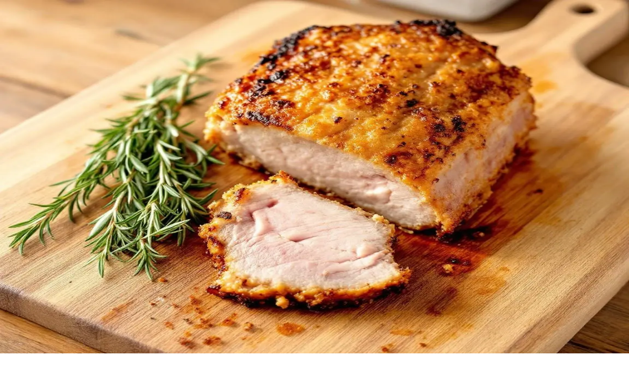

--- FILE ---
content_type: text/html; charset=utf-8
request_url: https://mealgenie.ai/recipes/knuckles-and-amys-proteinpacked-brownie-delight
body_size: 17821
content:
<!DOCTYPE html><html lang="en"><head><meta charSet="utf-8"/><meta name="viewport" content="width=device-width, initial-scale=1"/><link rel="preload" as="image" imageSrcSet="/_next/image?url=%2Flogo.png&amp;w=48&amp;q=75&amp;dpl=dpl_C86pYUmWskmeHMbEUgNHku8rjoDX 1x, /_next/image?url=%2Flogo.png&amp;w=96&amp;q=75&amp;dpl=dpl_C86pYUmWskmeHMbEUgNHku8rjoDX 2x"/><link rel="preload" as="image" imageSrcSet="/_next/image?url=https%3A%2F%2Feepxbangtgsjzhrvngfy.supabase.co%2Fstorage%2Fv1%2Fobject%2Fsign%2Fmeal-images%2Frecipes%2Fknuckles-and-amys-proteinpacked-brownie-delight%2Fhero.jpg%3Ftoken%3DeyJraWQiOiJzdG9yYWdlLXVybC1zaWduaW5nLWtleV8yYzM2ODE1ZS1jZTQzLTRjYzctYTNhMC00NGViYWRjMjc5NjYiLCJhbGciOiJIUzI1NiJ9.eyJ1cmwiOiJtZWFsLWltYWdlcy9yZWNpcGVzL2tudWNrbGVzLWFuZC1hbXlzLXByb3RlaW5wYWNrZWQtYnJvd25pZS1kZWxpZ2h0L2hlcm8uanBnIiwiaWF0IjoxNzY4ODUxOTcyLCJleHAiOjE3Njg5MzgzNzJ9.aqPX_BSOJImM8-pT_OEbSqt5IvOJCJBftDtuKSDoFes&amp;w=640&amp;q=75 640w, /_next/image?url=https%3A%2F%2Feepxbangtgsjzhrvngfy.supabase.co%2Fstorage%2Fv1%2Fobject%2Fsign%2Fmeal-images%2Frecipes%2Fknuckles-and-amys-proteinpacked-brownie-delight%2Fhero.jpg%3Ftoken%3DeyJraWQiOiJzdG9yYWdlLXVybC1zaWduaW5nLWtleV8yYzM2ODE1ZS1jZTQzLTRjYzctYTNhMC00NGViYWRjMjc5NjYiLCJhbGciOiJIUzI1NiJ9.eyJ1cmwiOiJtZWFsLWltYWdlcy9yZWNpcGVzL2tudWNrbGVzLWFuZC1hbXlzLXByb3RlaW5wYWNrZWQtYnJvd25pZS1kZWxpZ2h0L2hlcm8uanBnIiwiaWF0IjoxNzY4ODUxOTcyLCJleHAiOjE3Njg5MzgzNzJ9.aqPX_BSOJImM8-pT_OEbSqt5IvOJCJBftDtuKSDoFes&amp;w=750&amp;q=75 750w, /_next/image?url=https%3A%2F%2Feepxbangtgsjzhrvngfy.supabase.co%2Fstorage%2Fv1%2Fobject%2Fsign%2Fmeal-images%2Frecipes%2Fknuckles-and-amys-proteinpacked-brownie-delight%2Fhero.jpg%3Ftoken%3DeyJraWQiOiJzdG9yYWdlLXVybC1zaWduaW5nLWtleV8yYzM2ODE1ZS1jZTQzLTRjYzctYTNhMC00NGViYWRjMjc5NjYiLCJhbGciOiJIUzI1NiJ9.eyJ1cmwiOiJtZWFsLWltYWdlcy9yZWNpcGVzL2tudWNrbGVzLWFuZC1hbXlzLXByb3RlaW5wYWNrZWQtYnJvd25pZS1kZWxpZ2h0L2hlcm8uanBnIiwiaWF0IjoxNzY4ODUxOTcyLCJleHAiOjE3Njg5MzgzNzJ9.aqPX_BSOJImM8-pT_OEbSqt5IvOJCJBftDtuKSDoFes&amp;w=828&amp;q=75 828w, /_next/image?url=https%3A%2F%2Feepxbangtgsjzhrvngfy.supabase.co%2Fstorage%2Fv1%2Fobject%2Fsign%2Fmeal-images%2Frecipes%2Fknuckles-and-amys-proteinpacked-brownie-delight%2Fhero.jpg%3Ftoken%3DeyJraWQiOiJzdG9yYWdlLXVybC1zaWduaW5nLWtleV8yYzM2ODE1ZS1jZTQzLTRjYzctYTNhMC00NGViYWRjMjc5NjYiLCJhbGciOiJIUzI1NiJ9.eyJ1cmwiOiJtZWFsLWltYWdlcy9yZWNpcGVzL2tudWNrbGVzLWFuZC1hbXlzLXByb3RlaW5wYWNrZWQtYnJvd25pZS1kZWxpZ2h0L2hlcm8uanBnIiwiaWF0IjoxNzY4ODUxOTcyLCJleHAiOjE3Njg5MzgzNzJ9.aqPX_BSOJImM8-pT_OEbSqt5IvOJCJBftDtuKSDoFes&amp;w=1080&amp;q=75 1080w, /_next/image?url=https%3A%2F%2Feepxbangtgsjzhrvngfy.supabase.co%2Fstorage%2Fv1%2Fobject%2Fsign%2Fmeal-images%2Frecipes%2Fknuckles-and-amys-proteinpacked-brownie-delight%2Fhero.jpg%3Ftoken%3DeyJraWQiOiJzdG9yYWdlLXVybC1zaWduaW5nLWtleV8yYzM2ODE1ZS1jZTQzLTRjYzctYTNhMC00NGViYWRjMjc5NjYiLCJhbGciOiJIUzI1NiJ9.eyJ1cmwiOiJtZWFsLWltYWdlcy9yZWNpcGVzL2tudWNrbGVzLWFuZC1hbXlzLXByb3RlaW5wYWNrZWQtYnJvd25pZS1kZWxpZ2h0L2hlcm8uanBnIiwiaWF0IjoxNzY4ODUxOTcyLCJleHAiOjE3Njg5MzgzNzJ9.aqPX_BSOJImM8-pT_OEbSqt5IvOJCJBftDtuKSDoFes&amp;w=1200&amp;q=75 1200w, /_next/image?url=https%3A%2F%2Feepxbangtgsjzhrvngfy.supabase.co%2Fstorage%2Fv1%2Fobject%2Fsign%2Fmeal-images%2Frecipes%2Fknuckles-and-amys-proteinpacked-brownie-delight%2Fhero.jpg%3Ftoken%3DeyJraWQiOiJzdG9yYWdlLXVybC1zaWduaW5nLWtleV8yYzM2ODE1ZS1jZTQzLTRjYzctYTNhMC00NGViYWRjMjc5NjYiLCJhbGciOiJIUzI1NiJ9.eyJ1cmwiOiJtZWFsLWltYWdlcy9yZWNpcGVzL2tudWNrbGVzLWFuZC1hbXlzLXByb3RlaW5wYWNrZWQtYnJvd25pZS1kZWxpZ2h0L2hlcm8uanBnIiwiaWF0IjoxNzY4ODUxOTcyLCJleHAiOjE3Njg5MzgzNzJ9.aqPX_BSOJImM8-pT_OEbSqt5IvOJCJBftDtuKSDoFes&amp;w=1920&amp;q=75 1920w, /_next/image?url=https%3A%2F%2Feepxbangtgsjzhrvngfy.supabase.co%2Fstorage%2Fv1%2Fobject%2Fsign%2Fmeal-images%2Frecipes%2Fknuckles-and-amys-proteinpacked-brownie-delight%2Fhero.jpg%3Ftoken%3DeyJraWQiOiJzdG9yYWdlLXVybC1zaWduaW5nLWtleV8yYzM2ODE1ZS1jZTQzLTRjYzctYTNhMC00NGViYWRjMjc5NjYiLCJhbGciOiJIUzI1NiJ9.eyJ1cmwiOiJtZWFsLWltYWdlcy9yZWNpcGVzL2tudWNrbGVzLWFuZC1hbXlzLXByb3RlaW5wYWNrZWQtYnJvd25pZS1kZWxpZ2h0L2hlcm8uanBnIiwiaWF0IjoxNzY4ODUxOTcyLCJleHAiOjE3Njg5MzgzNzJ9.aqPX_BSOJImM8-pT_OEbSqt5IvOJCJBftDtuKSDoFes&amp;w=2048&amp;q=75 2048w, /_next/image?url=https%3A%2F%2Feepxbangtgsjzhrvngfy.supabase.co%2Fstorage%2Fv1%2Fobject%2Fsign%2Fmeal-images%2Frecipes%2Fknuckles-and-amys-proteinpacked-brownie-delight%2Fhero.jpg%3Ftoken%3DeyJraWQiOiJzdG9yYWdlLXVybC1zaWduaW5nLWtleV8yYzM2ODE1ZS1jZTQzLTRjYzctYTNhMC00NGViYWRjMjc5NjYiLCJhbGciOiJIUzI1NiJ9.eyJ1cmwiOiJtZWFsLWltYWdlcy9yZWNpcGVzL2tudWNrbGVzLWFuZC1hbXlzLXByb3RlaW5wYWNrZWQtYnJvd25pZS1kZWxpZ2h0L2hlcm8uanBnIiwiaWF0IjoxNzY4ODUxOTcyLCJleHAiOjE3Njg5MzgzNzJ9.aqPX_BSOJImM8-pT_OEbSqt5IvOJCJBftDtuKSDoFes&amp;w=3840&amp;q=75 3840w" imageSizes="100vw"/><link rel="stylesheet" href="/_next/static/chunks/e47bc05993070795.css?dpl=dpl_C86pYUmWskmeHMbEUgNHku8rjoDX" data-precedence="next"/><link rel="preload" as="script" fetchPriority="low" href="/_next/static/chunks/6e3f8fd0aa1f833a.js?dpl=dpl_C86pYUmWskmeHMbEUgNHku8rjoDX"/><script src="/_next/static/chunks/62f7860c363bf74d.js?dpl=dpl_C86pYUmWskmeHMbEUgNHku8rjoDX" async=""></script><script src="/_next/static/chunks/7b52218c954dfa8e.js?dpl=dpl_C86pYUmWskmeHMbEUgNHku8rjoDX" async=""></script><script src="/_next/static/chunks/f2cad2ff4a533853.js?dpl=dpl_C86pYUmWskmeHMbEUgNHku8rjoDX" async=""></script><script src="/_next/static/chunks/5a5025548a46274f.js?dpl=dpl_C86pYUmWskmeHMbEUgNHku8rjoDX" async=""></script><script src="/_next/static/chunks/turbopack-261aed058f6b5ef8.js?dpl=dpl_C86pYUmWskmeHMbEUgNHku8rjoDX" async=""></script><script src="/_next/static/chunks/d96012bcfc98706a.js?dpl=dpl_C86pYUmWskmeHMbEUgNHku8rjoDX" async=""></script><script src="/_next/static/chunks/963c71eec1d89c3f.js?dpl=dpl_C86pYUmWskmeHMbEUgNHku8rjoDX" async=""></script><script src="/_next/static/chunks/8524176552e40b9a.js?dpl=dpl_C86pYUmWskmeHMbEUgNHku8rjoDX" async=""></script><script src="/_next/static/chunks/73c08ecf0c4cbf0b.js?dpl=dpl_C86pYUmWskmeHMbEUgNHku8rjoDX" async=""></script><script src="/_next/static/chunks/e0b33f5d56c01f7a.js?dpl=dpl_C86pYUmWskmeHMbEUgNHku8rjoDX" async=""></script><script src="/_next/static/chunks/eb98bdf3acab7f02.js?dpl=dpl_C86pYUmWskmeHMbEUgNHku8rjoDX" async=""></script><script src="/_next/static/chunks/37d87ef9217f78bc.js?dpl=dpl_C86pYUmWskmeHMbEUgNHku8rjoDX" async=""></script><script src="/_next/static/chunks/a28874487b4f2334.js?dpl=dpl_C86pYUmWskmeHMbEUgNHku8rjoDX" async=""></script><title>Knuckles and Amy&#x27;s Protein-Packed Brownie Delight | MealGenie Recipes | MealGenie</title><meta name="description" content="Enjoy this protein-packed brownie delight, perfect for active days or as a post-workout treat. These brownies are rich, moist, and filled with chocolate goodness while offering a nutritious punch. Easy to prepare and irresistibly tasty, they make for an ideal snack any time you need a healthy yet indulgent boost."/><meta name="author" content="MealGenie"/><link rel="manifest" href="/site.webmanifest"/><meta name="keywords" content="high-protein,gluten-free,dessert,post-workout,healthy-snack"/><meta name="creator" content="MealGenie"/><meta name="publisher" content="MealGenie"/><meta name="robots" content="index, follow"/><meta name="googlebot" content="index, follow, max-video-preview:-1, max-image-preview:large, max-snippet:-1"/><link rel="canonical" href="https://mealgenie.ai/recipes/knuckles-and-amys-proteinpacked-brownie-delight"/><meta name="format-detection" content="telephone=no, address=no, email=no"/><meta name="google-site-verification" content="your-google-verification-code"/><meta property="og:title" content="Knuckles and Amy&#x27;s Protein-Packed Brownie Delight"/><meta property="og:description" content="Enjoy this protein-packed brownie delight, perfect for active days or as a post-workout treat. These brownies are rich, moist, and filled with chocolate goodness while offering a nutritious punch. Easy to prepare and irresistibly tasty, they make for an ideal snack any time you need a healthy yet indulgent boost."/><meta property="og:url" content="https://mealgenie.ai/recipes/knuckles-and-amys-proteinpacked-brownie-delight"/><meta property="og:image" content="https://eepxbangtgsjzhrvngfy.supabase.co/storage/v1/object/sign/meal-images/recipes/knuckles-and-amys-proteinpacked-brownie-delight/hero.jpg?token=eyJraWQiOiJzdG9yYWdlLXVybC1zaWduaW5nLWtleV8yYzM2ODE1ZS1jZTQzLTRjYzctYTNhMC00NGViYWRjMjc5NjYiLCJhbGciOiJIUzI1NiJ9.eyJ1cmwiOiJtZWFsLWltYWdlcy9yZWNpcGVzL2tudWNrbGVzLWFuZC1hbXlzLXByb3RlaW5wYWNrZWQtYnJvd25pZS1kZWxpZ2h0L2hlcm8uanBnIiwiaWF0IjoxNzY4ODUxOTcyLCJleHAiOjE3Njg5MzgzNzJ9.aqPX_BSOJImM8-pT_OEbSqt5IvOJCJBftDtuKSDoFes"/><meta property="og:image:width" content="1200"/><meta property="og:image:height" content="630"/><meta property="og:image:alt" content="Knuckles and Amy&#x27;s Protein-Packed Brownie Delight"/><meta property="og:type" content="article"/><meta name="twitter:card" content="summary_large_image"/><meta name="twitter:title" content="Knuckles and Amy&#x27;s Protein-Packed Brownie Delight"/><meta name="twitter:description" content="Enjoy this protein-packed brownie delight, perfect for active days or as a post-workout treat. These brownies are rich, moist, and filled with chocolate goodness while offering a nutritious punch. Easy to prepare and irresistibly tasty, they make for an ideal snack any time you need a healthy yet indulgent boost."/><meta name="twitter:image" content="https://eepxbangtgsjzhrvngfy.supabase.co/storage/v1/object/sign/meal-images/recipes/knuckles-and-amys-proteinpacked-brownie-delight/hero.jpg?token=eyJraWQiOiJzdG9yYWdlLXVybC1zaWduaW5nLWtleV8yYzM2ODE1ZS1jZTQzLTRjYzctYTNhMC00NGViYWRjMjc5NjYiLCJhbGciOiJIUzI1NiJ9.eyJ1cmwiOiJtZWFsLWltYWdlcy9yZWNpcGVzL2tudWNrbGVzLWFuZC1hbXlzLXByb3RlaW5wYWNrZWQtYnJvd25pZS1kZWxpZ2h0L2hlcm8uanBnIiwiaWF0IjoxNzY4ODUxOTcyLCJleHAiOjE3Njg5MzgzNzJ9.aqPX_BSOJImM8-pT_OEbSqt5IvOJCJBftDtuKSDoFes"/><link rel="icon" href="/favicon.ico?favicon.96fb4f3f.ico" sizes="48x48" type="image/x-icon"/><link rel="icon" href="/favicon.ico" sizes="any"/><link rel="icon" href="/favicon.svg" type="image/svg+xml"/><link rel="icon" href="/favicon-96x96.png" sizes="96x96" type="image/png"/><link rel="apple-touch-icon" href="/apple-touch-icon.png"/><script src="/_next/static/chunks/a6dad97d9634a72d.js?dpl=dpl_C86pYUmWskmeHMbEUgNHku8rjoDX" noModule=""></script></head><body class="font-sans antialiased"><div hidden=""><!--$--><!--/$--></div><script type="application/ld+json">{"@context":"https://schema.org","@type":"Recipe","name":"Knuckles and Amy's Protein-Packed Brownie Delight","description":"Enjoy this protein-packed brownie delight, perfect for active days or as a post-workout treat. These brownies are rich, moist, and filled with chocolate goodness while offering a nutritious punch. Easy to prepare and irresistibly tasty, they make for an ideal snack any time you need a healthy yet indulgent boost.","image":["https://eepxbangtgsjzhrvngfy.supabase.co/storage/v1/object/sign/meal-images/recipes/knuckles-and-amys-proteinpacked-brownie-delight/hero.jpg?token=eyJraWQiOiJzdG9yYWdlLXVybC1zaWduaW5nLWtleV8yYzM2ODE1ZS1jZTQzLTRjYzctYTNhMC00NGViYWRjMjc5NjYiLCJhbGciOiJIUzI1NiJ9.eyJ1cmwiOiJtZWFsLWltYWdlcy9yZWNpcGVzL2tudWNrbGVzLWFuZC1hbXlzLXByb3RlaW5wYWNrZWQtYnJvd25pZS1kZWxpZ2h0L2hlcm8uanBnIiwiaWF0IjoxNzY4ODUxOTcyLCJleHAiOjE3Njg5MzgzNzJ9.aqPX_BSOJImM8-pT_OEbSqt5IvOJCJBftDtuKSDoFes"],"author":{"@type":"Organization","name":"MealGenie"},"datePublished":"2025-11-29T05:50:30.128Z","dateModified":"2025-11-29T05:50:30.128Z","prepTime":"PT10M","cookTime":"PT25M","totalTime":"PT35M","recipeYield":"9 servings","recipeCategory":"high-protein","recipeCuisine":"American","keywords":"high-protein, gluten-free, dessert, post-workout, healthy-snack","recipeIngredient":["1 cup almond flour","1/2 cup cocoa powder","1/2 cup vanilla protein powder","1/2 tsp baking powder","1/2 tsp salt","1/2 cup almond butter","1/2 cup honey","2 large eggs","1 tsp vanilla extract","1/2 cup dark chocolate chips"],"recipeInstructions":[{"@type":"HowToStep","position":1,"name":"Preheat the oven to 350°F (175°C) and line an 8x8 inch baking dish with parchment paper.","text":"Preheat the oven to 350°F (175°C) and line an 8x8 inch baking dish with parchment paper.","image":"https://eepxbangtgsjzhrvngfy.supabase.co/storage/v1/object/sign/meal-images/recipes/knuckles-and-amys-proteinpacked-brownie-delight/hero.jpg?token=eyJraWQiOiJzdG9yYWdlLXVybC1zaWduaW5nLWtleV8yYzM2ODE1ZS1jZTQzLTRjYzctYTNhMC00NGViYWRjMjc5NjYiLCJhbGciOiJIUzI1NiJ9.eyJ1cmwiOiJtZWFsLWltYWdlcy9yZWNpcGVzL2tudWNrbGVzLWFuZC1hbXlzLXByb3RlaW5wYWNrZWQtYnJvd25pZS1kZWxpZ2h0L2hlcm8uanBnIiwiaWF0IjoxNzY4ODUxOTcyLCJleHAiOjE3Njg5MzgzNzJ9.aqPX_BSOJImM8-pT_OEbSqt5IvOJCJBftDtuKSDoFes"},{"@type":"HowToStep","position":2,"name":"In a large bowl, whisk together the almond flour, cocoa powder, protein powder, baking powder, and salt.","text":"In a large bowl, whisk together the almond flour, cocoa powder, protein powder, baking powder, and salt.","image":"https://eepxbangtgsjzhrvngfy.supabase.co/storage/v1/object/sign/meal-images/recipes/knuckles-and-amys-proteinpacked-brownie-delight/hero.jpg?token=eyJraWQiOiJzdG9yYWdlLXVybC1zaWduaW5nLWtleV8yYzM2ODE1ZS1jZTQzLTRjYzctYTNhMC00NGViYWRjMjc5NjYiLCJhbGciOiJIUzI1NiJ9.eyJ1cmwiOiJtZWFsLWltYWdlcy9yZWNpcGVzL2tudWNrbGVzLWFuZC1hbXlzLXByb3RlaW5wYWNrZWQtYnJvd25pZS1kZWxpZ2h0L2hlcm8uanBnIiwiaWF0IjoxNzY4ODUxOTcyLCJleHAiOjE3Njg5MzgzNzJ9.aqPX_BSOJImM8-pT_OEbSqt5IvOJCJBftDtuKSDoFes"},{"@type":"HowToStep","position":3,"name":"In another bowl, beat the almond butter, honey, eggs, and vanilla extract until smooth.","text":"In another bowl, beat the almond butter, honey, eggs, and vanilla extract until smooth.","image":"https://eepxbangtgsjzhrvngfy.supabase.co/storage/v1/object/sign/meal-images/recipes/knuckles-and-amys-proteinpacked-brownie-delight/hero.jpg?token=eyJraWQiOiJzdG9yYWdlLXVybC1zaWduaW5nLWtleV8yYzM2ODE1ZS1jZTQzLTRjYzctYTNhMC00NGViYWRjMjc5NjYiLCJhbGciOiJIUzI1NiJ9.eyJ1cmwiOiJtZWFsLWltYWdlcy9yZWNpcGVzL2tudWNrbGVzLWFuZC1hbXlzLXByb3RlaW5wYWNrZWQtYnJvd25pZS1kZWxpZ2h0L2hlcm8uanBnIiwiaWF0IjoxNzY4ODUxOTcyLCJleHAiOjE3Njg5MzgzNzJ9.aqPX_BSOJImM8-pT_OEbSqt5IvOJCJBftDtuKSDoFes"},{"@type":"HowToStep","position":4,"name":"Combine the wet ingredients with the dry and stir until well blended.","text":"Combine the wet ingredients with the dry and stir until well blended.","image":"https://eepxbangtgsjzhrvngfy.supabase.co/storage/v1/object/sign/meal-images/recipes/knuckles-and-amys-proteinpacked-brownie-delight/hero.jpg?token=eyJraWQiOiJzdG9yYWdlLXVybC1zaWduaW5nLWtleV8yYzM2ODE1ZS1jZTQzLTRjYzctYTNhMC00NGViYWRjMjc5NjYiLCJhbGciOiJIUzI1NiJ9.eyJ1cmwiOiJtZWFsLWltYWdlcy9yZWNpcGVzL2tudWNrbGVzLWFuZC1hbXlzLXByb3RlaW5wYWNrZWQtYnJvd25pZS1kZWxpZ2h0L2hlcm8uanBnIiwiaWF0IjoxNzY4ODUxOTcyLCJleHAiOjE3Njg5MzgzNzJ9.aqPX_BSOJImM8-pT_OEbSqt5IvOJCJBftDtuKSDoFes"},{"@type":"HowToStep","position":5,"name":"Gently fold in the dark chocolate chips until evenly distributed.","text":"Gently fold in the dark chocolate chips until evenly distributed.","image":"https://eepxbangtgsjzhrvngfy.supabase.co/storage/v1/object/sign/meal-images/recipes/knuckles-and-amys-proteinpacked-brownie-delight/hero.jpg?token=eyJraWQiOiJzdG9yYWdlLXVybC1zaWduaW5nLWtleV8yYzM2ODE1ZS1jZTQzLTRjYzctYTNhMC00NGViYWRjMjc5NjYiLCJhbGciOiJIUzI1NiJ9.eyJ1cmwiOiJtZWFsLWltYWdlcy9yZWNpcGVzL2tudWNrbGVzLWFuZC1hbXlzLXByb3RlaW5wYWNrZWQtYnJvd25pZS1kZWxpZ2h0L2hlcm8uanBnIiwiaWF0IjoxNzY4ODUxOTcyLCJleHAiOjE3Njg5MzgzNzJ9.aqPX_BSOJImM8-pT_OEbSqt5IvOJCJBftDtuKSDoFes"},{"@type":"HowToStep","position":6,"name":"Transfer the batter to the prepared baking dish and spread it evenly.","text":"Transfer the batter to the prepared baking dish and spread it evenly.","image":"https://eepxbangtgsjzhrvngfy.supabase.co/storage/v1/object/sign/meal-images/recipes/knuckles-and-amys-proteinpacked-brownie-delight/hero.jpg?token=eyJraWQiOiJzdG9yYWdlLXVybC1zaWduaW5nLWtleV8yYzM2ODE1ZS1jZTQzLTRjYzctYTNhMC00NGViYWRjMjc5NjYiLCJhbGciOiJIUzI1NiJ9.eyJ1cmwiOiJtZWFsLWltYWdlcy9yZWNpcGVzL2tudWNrbGVzLWFuZC1hbXlzLXByb3RlaW5wYWNrZWQtYnJvd25pZS1kZWxpZ2h0L2hlcm8uanBnIiwiaWF0IjoxNzY4ODUxOTcyLCJleHAiOjE3Njg5MzgzNzJ9.aqPX_BSOJImM8-pT_OEbSqt5IvOJCJBftDtuKSDoFes"},{"@type":"HowToStep","position":7,"name":"Bake for 20-25 minutes or until a toothpick inserted into the center comes out clean.","text":"Bake for 20-25 minutes or until a toothpick inserted into the center comes out clean.","image":"https://eepxbangtgsjzhrvngfy.supabase.co/storage/v1/object/sign/meal-images/recipes/knuckles-and-amys-proteinpacked-brownie-delight/hero.jpg?token=eyJraWQiOiJzdG9yYWdlLXVybC1zaWduaW5nLWtleV8yYzM2ODE1ZS1jZTQzLTRjYzctYTNhMC00NGViYWRjMjc5NjYiLCJhbGciOiJIUzI1NiJ9.eyJ1cmwiOiJtZWFsLWltYWdlcy9yZWNpcGVzL2tudWNrbGVzLWFuZC1hbXlzLXByb3RlaW5wYWNrZWQtYnJvd25pZS1kZWxpZ2h0L2hlcm8uanBnIiwiaWF0IjoxNzY4ODUxOTcyLCJleHAiOjE3Njg5MzgzNzJ9.aqPX_BSOJImM8-pT_OEbSqt5IvOJCJBftDtuKSDoFes"},{"@type":"HowToStep","position":8,"name":"Let the brownies cool completely in the pan before slicing and serving.","text":"Let the brownies cool completely in the pan before slicing and serving.","image":"https://eepxbangtgsjzhrvngfy.supabase.co/storage/v1/object/sign/meal-images/recipes/knuckles-and-amys-proteinpacked-brownie-delight/hero.jpg?token=eyJraWQiOiJzdG9yYWdlLXVybC1zaWduaW5nLWtleV8yYzM2ODE1ZS1jZTQzLTRjYzctYTNhMC00NGViYWRjMjc5NjYiLCJhbGciOiJIUzI1NiJ9.eyJ1cmwiOiJtZWFsLWltYWdlcy9yZWNpcGVzL2tudWNrbGVzLWFuZC1hbXlzLXByb3RlaW5wYWNrZWQtYnJvd25pZS1kZWxpZ2h0L2hlcm8uanBnIiwiaWF0IjoxNzY4ODUxOTcyLCJleHAiOjE3Njg5MzgzNzJ9.aqPX_BSOJImM8-pT_OEbSqt5IvOJCJBftDtuKSDoFes"}],"nutrition":{"@type":"NutritionInformation","calories":"250 calories","proteinContent":"8g","fatContent":"15g","carbohydrateContent":"22g","fiberContent":"4g","sugarContent":"12g","sodiumContent":"160mg"},"aggregateRating":{"@type":"AggregateRating","ratingValue":"4.5","ratingCount":"1"}}</script><script type="application/ld+json">{"@context":"https://schema.org","@type":"BreadcrumbList","itemListElement":[{"@type":"ListItem","position":1,"name":"Home","item":"https://mealgenie.ai"},{"@type":"ListItem","position":2,"name":"Recipes","item":"https://mealgenie.ai/recipes"},{"@type":"ListItem","position":3,"name":"Knuckles and Amy's Protein-Packed Brownie Delight","item":"https://mealgenie.ai/recipes/knuckles-and-amys-proteinpacked-brownie-delight"}]}</script><script type="application/ld+json">{"@context":"https://schema.org","@type":"FAQPage","mainEntity":[{"@type":"Question","name":"What are some tips for making Knuckles and Amy's Protein-Packed Brownie Delight?","acceptedAnswer":{"@type":"Answer","text":"Perfect for gluten-free diets and can be adjusted with different protein powders if desired. Ensure brownies are completely cooled before cutting to prevent crumbling."}}]}</script><div class="relative flex min-h-screen flex-col text-zinc-900"><div class="fixed inset-0 -z-10 bg-gradient-to-br from-emerald-50/60 via-amber-50/40 to-white"></div><header class="sticky top-0 z-50 transition-all duration-300 bg-transparent"><div class="mx-auto flex w-full max-w-6xl items-center justify-between px-6 py-6 md:px-10 lg:px-14"><a class="flex items-center gap-2 text-emerald-900 transition hover:opacity-80" href="/"><img alt="MealGenie logo" width="40" height="40" decoding="async" data-nimg="1" class="h-10 w-10 object-contain" style="color:transparent" srcSet="/_next/image?url=%2Flogo.png&amp;w=48&amp;q=75&amp;dpl=dpl_C86pYUmWskmeHMbEUgNHku8rjoDX 1x, /_next/image?url=%2Flogo.png&amp;w=96&amp;q=75&amp;dpl=dpl_C86pYUmWskmeHMbEUgNHku8rjoDX 2x" src="/_next/image?url=%2Flogo.png&amp;w=96&amp;q=75&amp;dpl=dpl_C86pYUmWskmeHMbEUgNHku8rjoDX"/><span class="text-lg font-semibold leading-none tracking-tight">MealGenie</span></a><nav class="hidden items-center gap-6 text-sm font-medium text-emerald-900/70 md:flex"><a class="transition hover:text-emerald-900" href="/recipes">Recipes</a><a class="transition hover:text-emerald-900" href="/tools">Tools</a><a class="transition hover:text-emerald-900" href="/blog">Blog</a><a class="transition hover:text-emerald-900" href="/about">About</a></nav><div class="flex items-center gap-3"><button type="button" class="md:hidden text-emerald-900 transition hover:text-emerald-700" aria-label="Toggle menu"><svg xmlns="http://www.w3.org/2000/svg" width="24" height="24" viewBox="0 0 24 24" fill="none" stroke="currentColor" stroke-width="2" stroke-linecap="round" stroke-linejoin="round" class="lucide lucide-menu h-6 w-6" aria-hidden="true"><path d="M4 5h16"></path><path d="M4 12h16"></path><path d="M4 19h16"></path></svg></button><div class="hidden md:block"><button data-slot="button" class="inline-flex items-center justify-center gap-2 whitespace-nowrap transition-all disabled:pointer-events-none disabled:opacity-50 [&amp;_svg]:pointer-events-none [&amp;_svg:not([class*=&#x27;size-&#x27;])]:size-4 shrink-0 [&amp;_svg]:shrink-0 outline-none focus-visible:border-ring focus-visible:ring-ring/50 focus-visible:ring-[3px] aria-invalid:ring-destructive/20 dark:aria-invalid:ring-destructive/40 aria-invalid:border-destructive h-9 py-2 has-[&gt;svg]:px-3 rounded-full bg-amber-300 px-6 text-sm font-semibold text-emerald-950 shadow-[0_18px_35px_-12px_rgba(146,64,14,0.35)] hover:bg-amber-200">Get Started</button></div></div></div></header><article class="flex-1"><div class="mx-auto w-full max-w-6xl px-6 py-10 md:px-10 md:py-12 lg:px-14"><nav class="mb-8 flex items-center gap-2 text-[14px] text-zinc-600"><a class="transition hover:text-zinc-900" href="/">Home</a><span>/</span><a class="transition hover:text-zinc-900" href="/recipes">Recipes</a><span>/</span><span class="text-zinc-900">Knuckles and Amy&#x27;s Protein-Packed Brownie Delight</span></nav><div class="mb-10 max-w-3xl space-y-6"><div class="flex flex-wrap items-center gap-3"><span class="rounded-full bg-emerald-50 px-3 py-1 text-[13px] font-medium text-emerald-700">high-protein</span><span class="rounded-full bg-emerald-50 px-3 py-1 text-[13px] font-medium text-emerald-700">gluten-free</span><span class="rounded-full bg-emerald-50 px-3 py-1 text-[13px] font-medium text-emerald-700">dessert</span><a data-slot="button" class="inline-flex items-center justify-center whitespace-nowrap transition-all disabled:pointer-events-none disabled:opacity-50 [&amp;_svg]:pointer-events-none [&amp;_svg:not([class*=&#x27;size-&#x27;])]:size-4 shrink-0 [&amp;_svg]:shrink-0 outline-none focus-visible:border-ring focus-visible:ring-ring/50 focus-visible:ring-[3px] aria-invalid:ring-destructive/20 dark:aria-invalid:ring-destructive/40 aria-invalid:border-destructive h-8 gap-1.5 has-[&gt;svg]:px-2.5 rounded-full bg-amber-300 px-5 text-[14px] font-semibold text-emerald-950 shadow-[0_22px_40px_-18px_rgba(146,64,14,0.45)] hover:bg-amber-200" href="/?planRecipe=knuckles-and-amys-proteinpacked-brownie-delight#planner">Plan this recipe<svg xmlns="http://www.w3.org/2000/svg" width="24" height="24" viewBox="0 0 24 24" fill="none" stroke="currentColor" stroke-width="2" stroke-linecap="round" stroke-linejoin="round" class="lucide lucide-arrow-right h-4 w-4" aria-hidden="true"><path d="M5 12h14"></path><path d="m12 5 7 7-7 7"></path></svg></a><a href="https://twitter.com/intent/tweet?text=Knuckles%20and%20Amy&#x27;s%20Protein-Packed%20Brownie%20Delight&amp;url=https%3A%2F%2Fmealgenie.ai%2Frecipes%2Fknuckles-and-amys-proteinpacked-brownie-delight" target="_blank" rel="noopener noreferrer" data-slot="button" class="inline-flex items-center justify-center whitespace-nowrap transition-all disabled:pointer-events-none disabled:opacity-50 [&amp;_svg]:pointer-events-none [&amp;_svg:not([class*=&#x27;size-&#x27;])]:size-4 shrink-0 [&amp;_svg]:shrink-0 outline-none focus-visible:border-ring focus-visible:ring-ring/50 focus-visible:ring-[3px] aria-invalid:ring-destructive/20 dark:aria-invalid:ring-destructive/40 aria-invalid:border-destructive hover:text-accent-foreground dark:hover:bg-accent/50 h-8 gap-1.5 has-[&gt;svg]:px-2.5 rounded-full border border-emerald-200 bg-white px-4 text-[14px] font-semibold text-emerald-800 hover:border-emerald-300 hover:bg-emerald-50/60"><svg xmlns="http://www.w3.org/2000/svg" width="24" height="24" viewBox="0 0 24 24" fill="none" stroke="currentColor" stroke-width="2" stroke-linecap="round" stroke-linejoin="round" class="lucide lucide-share2 lucide-share-2 h-4 w-4" aria-hidden="true"><circle cx="18" cy="5" r="3"></circle><circle cx="6" cy="12" r="3"></circle><circle cx="18" cy="19" r="3"></circle><line x1="8.59" x2="15.42" y1="13.51" y2="17.49"></line><line x1="15.41" x2="8.59" y1="6.51" y2="10.49"></line></svg>Share</a></div><h1 class="text-4xl font-semibold leading-tight tracking-[-0.02em] text-zinc-900 md:text-5xl lg:text-6xl">Knuckles and Amy&#x27;s Protein-Packed Brownie Delight</h1><p class="text-[19px] leading-relaxed text-zinc-600">Indulge in rich, chocolatey brownies without the guilt!</p><div class="flex flex-wrap items-center gap-4 border-t border-zinc-200 pt-6"><div class="flex items-center gap-2 text-[15px]"><svg xmlns="http://www.w3.org/2000/svg" width="24" height="24" viewBox="0 0 24 24" fill="none" stroke="currentColor" stroke-width="2" stroke-linecap="round" stroke-linejoin="round" class="lucide lucide-users h-5 w-5 text-zinc-400" aria-hidden="true"><path d="M16 21v-2a4 4 0 0 0-4-4H6a4 4 0 0 0-4 4v2"></path><path d="M16 3.128a4 4 0 0 1 0 7.744"></path><path d="M22 21v-2a4 4 0 0 0-3-3.87"></path><circle cx="9" cy="7" r="4"></circle></svg><span class="font-medium text-zinc-900">9</span><span class="text-zinc-500">servings</span></div><div class="flex items-center gap-2 text-[15px]"><svg xmlns="http://www.w3.org/2000/svg" width="24" height="24" viewBox="0 0 24 24" fill="none" stroke="currentColor" stroke-width="2" stroke-linecap="round" stroke-linejoin="round" class="lucide lucide-clock h-5 w-5 text-zinc-400" aria-hidden="true"><path d="M12 6v6l4 2"></path><circle cx="12" cy="12" r="10"></circle></svg><span class="font-medium text-zinc-900">35 min</span></div><div class="flex items-center gap-2 text-[15px]"><svg xmlns="http://www.w3.org/2000/svg" width="24" height="24" viewBox="0 0 24 24" fill="none" stroke="currentColor" stroke-width="2" stroke-linecap="round" stroke-linejoin="round" class="lucide lucide-chef-hat h-5 w-5 text-zinc-400" aria-hidden="true"><path d="M17 21a1 1 0 0 0 1-1v-5.35c0-.457.316-.844.727-1.041a4 4 0 0 0-2.134-7.589 5 5 0 0 0-9.186 0 4 4 0 0 0-2.134 7.588c.411.198.727.585.727 1.041V20a1 1 0 0 0 1 1Z"></path><path d="M6 17h12"></path></svg><span class="font-medium text-zinc-900">Easy</span></div></div><div class="flex flex-wrap gap-3"><span class="inline-flex items-center gap-2 rounded-full bg-white/85 px-4 py-1.5 text-[13px] font-semibold text-emerald-800 shadow-[0_12px_32px_-28px_rgba(16,185,129,0.9)] backdrop-blur"><svg xmlns="http://www.w3.org/2000/svg" width="24" height="24" viewBox="0 0 24 24" fill="none" stroke="currentColor" stroke-width="2" stroke-linecap="round" stroke-linejoin="round" class="lucide lucide-sparkles h-4 w-4 text-emerald-600" aria-hidden="true"><path d="M11.017 2.814a1 1 0 0 1 1.966 0l1.051 5.558a2 2 0 0 0 1.594 1.594l5.558 1.051a1 1 0 0 1 0 1.966l-5.558 1.051a2 2 0 0 0-1.594 1.594l-1.051 5.558a1 1 0 0 1-1.966 0l-1.051-5.558a2 2 0 0 0-1.594-1.594l-5.558-1.051a1 1 0 0 1 0-1.966l5.558-1.051a2 2 0 0 0 1.594-1.594z"></path><path d="M20 2v4"></path><path d="M22 4h-4"></path><circle cx="4" cy="20" r="2"></circle></svg>Weeknight-friendly timing</span><span class="inline-flex items-center gap-2 rounded-full bg-white/85 px-4 py-1.5 text-[13px] font-semibold text-emerald-800 shadow-[0_12px_32px_-28px_rgba(16,185,129,0.9)] backdrop-blur"><svg xmlns="http://www.w3.org/2000/svg" width="24" height="24" viewBox="0 0 24 24" fill="none" stroke="currentColor" stroke-width="2" stroke-linecap="round" stroke-linejoin="round" class="lucide lucide-list-checks h-4 w-4 text-emerald-600" aria-hidden="true"><path d="M13 5h8"></path><path d="M13 12h8"></path><path d="M13 19h8"></path><path d="m3 17 2 2 4-4"></path><path d="m3 7 2 2 4-4"></path></svg>Macros ready to log</span><span class="inline-flex items-center gap-2 rounded-full bg-white/85 px-4 py-1.5 text-[13px] font-semibold text-emerald-800 shadow-[0_12px_32px_-28px_rgba(16,185,129,0.9)] backdrop-blur"><svg xmlns="http://www.w3.org/2000/svg" width="24" height="24" viewBox="0 0 24 24" fill="none" stroke="currentColor" stroke-width="2" stroke-linecap="round" stroke-linejoin="round" class="lucide lucide-users h-4 w-4 text-emerald-600" aria-hidden="true"><path d="M16 21v-2a4 4 0 0 0-4-4H6a4 4 0 0 0-4 4v2"></path><path d="M16 3.128a4 4 0 0 1 0 7.744"></path><path d="M22 21v-2a4 4 0 0 0-3-3.87"></path><circle cx="9" cy="7" r="4"></circle></svg>Feeds a hungry crew</span></div></div><div class="mb-16 overflow-hidden rounded-[28px] border border-emerald-100/70 shadow-[0_45px_100px_-80px_rgba(16,185,129,0.65)]"><div class="relative aspect-[16/9]"><img alt="Knuckles and Amy&#x27;s Protein-Packed Brownie Delight" decoding="async" data-nimg="fill" class="object-cover" style="position:absolute;height:100%;width:100%;left:0;top:0;right:0;bottom:0;color:transparent" sizes="100vw" srcSet="/_next/image?url=https%3A%2F%2Feepxbangtgsjzhrvngfy.supabase.co%2Fstorage%2Fv1%2Fobject%2Fsign%2Fmeal-images%2Frecipes%2Fknuckles-and-amys-proteinpacked-brownie-delight%2Fhero.jpg%3Ftoken%3DeyJraWQiOiJzdG9yYWdlLXVybC1zaWduaW5nLWtleV8yYzM2ODE1ZS1jZTQzLTRjYzctYTNhMC00NGViYWRjMjc5NjYiLCJhbGciOiJIUzI1NiJ9.eyJ1cmwiOiJtZWFsLWltYWdlcy9yZWNpcGVzL2tudWNrbGVzLWFuZC1hbXlzLXByb3RlaW5wYWNrZWQtYnJvd25pZS1kZWxpZ2h0L2hlcm8uanBnIiwiaWF0IjoxNzY4ODUxOTcyLCJleHAiOjE3Njg5MzgzNzJ9.aqPX_BSOJImM8-pT_OEbSqt5IvOJCJBftDtuKSDoFes&amp;w=640&amp;q=75 640w, /_next/image?url=https%3A%2F%2Feepxbangtgsjzhrvngfy.supabase.co%2Fstorage%2Fv1%2Fobject%2Fsign%2Fmeal-images%2Frecipes%2Fknuckles-and-amys-proteinpacked-brownie-delight%2Fhero.jpg%3Ftoken%3DeyJraWQiOiJzdG9yYWdlLXVybC1zaWduaW5nLWtleV8yYzM2ODE1ZS1jZTQzLTRjYzctYTNhMC00NGViYWRjMjc5NjYiLCJhbGciOiJIUzI1NiJ9.eyJ1cmwiOiJtZWFsLWltYWdlcy9yZWNpcGVzL2tudWNrbGVzLWFuZC1hbXlzLXByb3RlaW5wYWNrZWQtYnJvd25pZS1kZWxpZ2h0L2hlcm8uanBnIiwiaWF0IjoxNzY4ODUxOTcyLCJleHAiOjE3Njg5MzgzNzJ9.aqPX_BSOJImM8-pT_OEbSqt5IvOJCJBftDtuKSDoFes&amp;w=750&amp;q=75 750w, /_next/image?url=https%3A%2F%2Feepxbangtgsjzhrvngfy.supabase.co%2Fstorage%2Fv1%2Fobject%2Fsign%2Fmeal-images%2Frecipes%2Fknuckles-and-amys-proteinpacked-brownie-delight%2Fhero.jpg%3Ftoken%3DeyJraWQiOiJzdG9yYWdlLXVybC1zaWduaW5nLWtleV8yYzM2ODE1ZS1jZTQzLTRjYzctYTNhMC00NGViYWRjMjc5NjYiLCJhbGciOiJIUzI1NiJ9.eyJ1cmwiOiJtZWFsLWltYWdlcy9yZWNpcGVzL2tudWNrbGVzLWFuZC1hbXlzLXByb3RlaW5wYWNrZWQtYnJvd25pZS1kZWxpZ2h0L2hlcm8uanBnIiwiaWF0IjoxNzY4ODUxOTcyLCJleHAiOjE3Njg5MzgzNzJ9.aqPX_BSOJImM8-pT_OEbSqt5IvOJCJBftDtuKSDoFes&amp;w=828&amp;q=75 828w, /_next/image?url=https%3A%2F%2Feepxbangtgsjzhrvngfy.supabase.co%2Fstorage%2Fv1%2Fobject%2Fsign%2Fmeal-images%2Frecipes%2Fknuckles-and-amys-proteinpacked-brownie-delight%2Fhero.jpg%3Ftoken%3DeyJraWQiOiJzdG9yYWdlLXVybC1zaWduaW5nLWtleV8yYzM2ODE1ZS1jZTQzLTRjYzctYTNhMC00NGViYWRjMjc5NjYiLCJhbGciOiJIUzI1NiJ9.eyJ1cmwiOiJtZWFsLWltYWdlcy9yZWNpcGVzL2tudWNrbGVzLWFuZC1hbXlzLXByb3RlaW5wYWNrZWQtYnJvd25pZS1kZWxpZ2h0L2hlcm8uanBnIiwiaWF0IjoxNzY4ODUxOTcyLCJleHAiOjE3Njg5MzgzNzJ9.aqPX_BSOJImM8-pT_OEbSqt5IvOJCJBftDtuKSDoFes&amp;w=1080&amp;q=75 1080w, /_next/image?url=https%3A%2F%2Feepxbangtgsjzhrvngfy.supabase.co%2Fstorage%2Fv1%2Fobject%2Fsign%2Fmeal-images%2Frecipes%2Fknuckles-and-amys-proteinpacked-brownie-delight%2Fhero.jpg%3Ftoken%3DeyJraWQiOiJzdG9yYWdlLXVybC1zaWduaW5nLWtleV8yYzM2ODE1ZS1jZTQzLTRjYzctYTNhMC00NGViYWRjMjc5NjYiLCJhbGciOiJIUzI1NiJ9.eyJ1cmwiOiJtZWFsLWltYWdlcy9yZWNpcGVzL2tudWNrbGVzLWFuZC1hbXlzLXByb3RlaW5wYWNrZWQtYnJvd25pZS1kZWxpZ2h0L2hlcm8uanBnIiwiaWF0IjoxNzY4ODUxOTcyLCJleHAiOjE3Njg5MzgzNzJ9.aqPX_BSOJImM8-pT_OEbSqt5IvOJCJBftDtuKSDoFes&amp;w=1200&amp;q=75 1200w, /_next/image?url=https%3A%2F%2Feepxbangtgsjzhrvngfy.supabase.co%2Fstorage%2Fv1%2Fobject%2Fsign%2Fmeal-images%2Frecipes%2Fknuckles-and-amys-proteinpacked-brownie-delight%2Fhero.jpg%3Ftoken%3DeyJraWQiOiJzdG9yYWdlLXVybC1zaWduaW5nLWtleV8yYzM2ODE1ZS1jZTQzLTRjYzctYTNhMC00NGViYWRjMjc5NjYiLCJhbGciOiJIUzI1NiJ9.eyJ1cmwiOiJtZWFsLWltYWdlcy9yZWNpcGVzL2tudWNrbGVzLWFuZC1hbXlzLXByb3RlaW5wYWNrZWQtYnJvd25pZS1kZWxpZ2h0L2hlcm8uanBnIiwiaWF0IjoxNzY4ODUxOTcyLCJleHAiOjE3Njg5MzgzNzJ9.aqPX_BSOJImM8-pT_OEbSqt5IvOJCJBftDtuKSDoFes&amp;w=1920&amp;q=75 1920w, /_next/image?url=https%3A%2F%2Feepxbangtgsjzhrvngfy.supabase.co%2Fstorage%2Fv1%2Fobject%2Fsign%2Fmeal-images%2Frecipes%2Fknuckles-and-amys-proteinpacked-brownie-delight%2Fhero.jpg%3Ftoken%3DeyJraWQiOiJzdG9yYWdlLXVybC1zaWduaW5nLWtleV8yYzM2ODE1ZS1jZTQzLTRjYzctYTNhMC00NGViYWRjMjc5NjYiLCJhbGciOiJIUzI1NiJ9.eyJ1cmwiOiJtZWFsLWltYWdlcy9yZWNpcGVzL2tudWNrbGVzLWFuZC1hbXlzLXByb3RlaW5wYWNrZWQtYnJvd25pZS1kZWxpZ2h0L2hlcm8uanBnIiwiaWF0IjoxNzY4ODUxOTcyLCJleHAiOjE3Njg5MzgzNzJ9.aqPX_BSOJImM8-pT_OEbSqt5IvOJCJBftDtuKSDoFes&amp;w=2048&amp;q=75 2048w, /_next/image?url=https%3A%2F%2Feepxbangtgsjzhrvngfy.supabase.co%2Fstorage%2Fv1%2Fobject%2Fsign%2Fmeal-images%2Frecipes%2Fknuckles-and-amys-proteinpacked-brownie-delight%2Fhero.jpg%3Ftoken%3DeyJraWQiOiJzdG9yYWdlLXVybC1zaWduaW5nLWtleV8yYzM2ODE1ZS1jZTQzLTRjYzctYTNhMC00NGViYWRjMjc5NjYiLCJhbGciOiJIUzI1NiJ9.eyJ1cmwiOiJtZWFsLWltYWdlcy9yZWNpcGVzL2tudWNrbGVzLWFuZC1hbXlzLXByb3RlaW5wYWNrZWQtYnJvd25pZS1kZWxpZ2h0L2hlcm8uanBnIiwiaWF0IjoxNzY4ODUxOTcyLCJleHAiOjE3Njg5MzgzNzJ9.aqPX_BSOJImM8-pT_OEbSqt5IvOJCJBftDtuKSDoFes&amp;w=3840&amp;q=75 3840w" src="/_next/image?url=https%3A%2F%2Feepxbangtgsjzhrvngfy.supabase.co%2Fstorage%2Fv1%2Fobject%2Fsign%2Fmeal-images%2Frecipes%2Fknuckles-and-amys-proteinpacked-brownie-delight%2Fhero.jpg%3Ftoken%3DeyJraWQiOiJzdG9yYWdlLXVybC1zaWduaW5nLWtleV8yYzM2ODE1ZS1jZTQzLTRjYzctYTNhMC00NGViYWRjMjc5NjYiLCJhbGciOiJIUzI1NiJ9.eyJ1cmwiOiJtZWFsLWltYWdlcy9yZWNpcGVzL2tudWNrbGVzLWFuZC1hbXlzLXByb3RlaW5wYWNrZWQtYnJvd25pZS1kZWxpZ2h0L2hlcm8uanBnIiwiaWF0IjoxNzY4ODUxOTcyLCJleHAiOjE3Njg5MzgzNzJ9.aqPX_BSOJImM8-pT_OEbSqt5IvOJCJBftDtuKSDoFes&amp;w=3840&amp;q=75"/></div></div></div><div class="border-b border-emerald-100/70 bg-white/80 backdrop-blur"><div class="mx-auto w-full max-w-6xl px-6 pb-8 md:px-10 lg:px-14"><div class="sticky top-16 z-30 overflow-hidden rounded-full border border-emerald-100/70 bg-white/90 px-2 py-2 backdrop-blur"><nav class="flex flex-wrap items-center gap-2 text-sm font-medium text-zinc-600" aria-label="Recipe sections"><a href="#overview" class="inline-flex items-center gap-2 rounded-full px-4 py-2 transition bg-emerald-900 text-white">Overview</a><a href="#ingredients" class="inline-flex items-center gap-2 rounded-full px-4 py-2 transition text-zinc-600 hover:bg-emerald-50 hover:text-emerald-900">Ingredients</a><a href="#directions" class="inline-flex items-center gap-2 rounded-full px-4 py-2 transition text-zinc-600 hover:bg-emerald-50 hover:text-emerald-900">Directions</a><a href="#nutrition" class="inline-flex items-center gap-2 rounded-full px-4 py-2 transition text-zinc-600 hover:bg-emerald-50 hover:text-emerald-900">Nutrition</a></nav></div></div></div><div class="bg-transparent pb-24"><div class="mx-auto w-full max-w-6xl px-6 md:px-10 lg:px-14"><div class="grid gap-16 lg:grid-cols-[1.5fr_1fr]"><div class="space-y-16"><section id="overview"><h2 class="mb-4 text-2xl font-semibold tracking-[-0.01em] text-zinc-900">About this recipe</h2><p class="text-[17px] leading-relaxed text-zinc-600">Enjoy this protein-packed brownie delight, perfect for active days or as a post-workout treat. These brownies are rich, moist, and filled with chocolate goodness while offering a nutritious punch. Easy to prepare and irresistibly tasty, they make for an ideal snack any time you need a healthy yet indulgent boost.</p></section><section id="ingredients"><h2 class="mb-6 text-2xl font-semibold tracking-[-0.01em] text-zinc-900">Ingredients</h2><ul class="space-y-3.5"><li class="flex items-start gap-3 text-[17px] text-zinc-700"><svg xmlns="http://www.w3.org/2000/svg" width="24" height="24" viewBox="0 0 24 24" fill="none" stroke="currentColor" stroke-width="2" stroke-linecap="round" stroke-linejoin="round" class="lucide lucide-circle-check mt-1 h-5 w-5 flex-shrink-0 text-emerald-500" aria-hidden="true"><circle cx="12" cy="12" r="10"></circle><path d="m9 12 2 2 4-4"></path></svg><span>1 cup almond flour</span></li><li class="flex items-start gap-3 text-[17px] text-zinc-700"><svg xmlns="http://www.w3.org/2000/svg" width="24" height="24" viewBox="0 0 24 24" fill="none" stroke="currentColor" stroke-width="2" stroke-linecap="round" stroke-linejoin="round" class="lucide lucide-circle-check mt-1 h-5 w-5 flex-shrink-0 text-emerald-500" aria-hidden="true"><circle cx="12" cy="12" r="10"></circle><path d="m9 12 2 2 4-4"></path></svg><span>1/2 cup cocoa powder</span></li><li class="flex items-start gap-3 text-[17px] text-zinc-700"><svg xmlns="http://www.w3.org/2000/svg" width="24" height="24" viewBox="0 0 24 24" fill="none" stroke="currentColor" stroke-width="2" stroke-linecap="round" stroke-linejoin="round" class="lucide lucide-circle-check mt-1 h-5 w-5 flex-shrink-0 text-emerald-500" aria-hidden="true"><circle cx="12" cy="12" r="10"></circle><path d="m9 12 2 2 4-4"></path></svg><span>1/2 cup vanilla protein powder</span></li><li class="flex items-start gap-3 text-[17px] text-zinc-700"><svg xmlns="http://www.w3.org/2000/svg" width="24" height="24" viewBox="0 0 24 24" fill="none" stroke="currentColor" stroke-width="2" stroke-linecap="round" stroke-linejoin="round" class="lucide lucide-circle-check mt-1 h-5 w-5 flex-shrink-0 text-emerald-500" aria-hidden="true"><circle cx="12" cy="12" r="10"></circle><path d="m9 12 2 2 4-4"></path></svg><span>1/2 tsp baking powder</span></li><li class="flex items-start gap-3 text-[17px] text-zinc-700"><svg xmlns="http://www.w3.org/2000/svg" width="24" height="24" viewBox="0 0 24 24" fill="none" stroke="currentColor" stroke-width="2" stroke-linecap="round" stroke-linejoin="round" class="lucide lucide-circle-check mt-1 h-5 w-5 flex-shrink-0 text-emerald-500" aria-hidden="true"><circle cx="12" cy="12" r="10"></circle><path d="m9 12 2 2 4-4"></path></svg><span>1/2 tsp salt</span></li><li class="flex items-start gap-3 text-[17px] text-zinc-700"><svg xmlns="http://www.w3.org/2000/svg" width="24" height="24" viewBox="0 0 24 24" fill="none" stroke="currentColor" stroke-width="2" stroke-linecap="round" stroke-linejoin="round" class="lucide lucide-circle-check mt-1 h-5 w-5 flex-shrink-0 text-emerald-500" aria-hidden="true"><circle cx="12" cy="12" r="10"></circle><path d="m9 12 2 2 4-4"></path></svg><span>1/2 cup almond butter</span></li><li class="flex items-start gap-3 text-[17px] text-zinc-700"><svg xmlns="http://www.w3.org/2000/svg" width="24" height="24" viewBox="0 0 24 24" fill="none" stroke="currentColor" stroke-width="2" stroke-linecap="round" stroke-linejoin="round" class="lucide lucide-circle-check mt-1 h-5 w-5 flex-shrink-0 text-emerald-500" aria-hidden="true"><circle cx="12" cy="12" r="10"></circle><path d="m9 12 2 2 4-4"></path></svg><span>1/2 cup honey</span></li><li class="flex items-start gap-3 text-[17px] text-zinc-700"><svg xmlns="http://www.w3.org/2000/svg" width="24" height="24" viewBox="0 0 24 24" fill="none" stroke="currentColor" stroke-width="2" stroke-linecap="round" stroke-linejoin="round" class="lucide lucide-circle-check mt-1 h-5 w-5 flex-shrink-0 text-emerald-500" aria-hidden="true"><circle cx="12" cy="12" r="10"></circle><path d="m9 12 2 2 4-4"></path></svg><span>2 large eggs</span></li><li class="flex items-start gap-3 text-[17px] text-zinc-700"><svg xmlns="http://www.w3.org/2000/svg" width="24" height="24" viewBox="0 0 24 24" fill="none" stroke="currentColor" stroke-width="2" stroke-linecap="round" stroke-linejoin="round" class="lucide lucide-circle-check mt-1 h-5 w-5 flex-shrink-0 text-emerald-500" aria-hidden="true"><circle cx="12" cy="12" r="10"></circle><path d="m9 12 2 2 4-4"></path></svg><span>1 tsp vanilla extract</span></li><li class="flex items-start gap-3 text-[17px] text-zinc-700"><svg xmlns="http://www.w3.org/2000/svg" width="24" height="24" viewBox="0 0 24 24" fill="none" stroke="currentColor" stroke-width="2" stroke-linecap="round" stroke-linejoin="round" class="lucide lucide-circle-check mt-1 h-5 w-5 flex-shrink-0 text-emerald-500" aria-hidden="true"><circle cx="12" cy="12" r="10"></circle><path d="m9 12 2 2 4-4"></path></svg><span>1/2 cup dark chocolate chips</span></li></ul></section><section id="directions"><h2 class="mb-6 text-2xl font-semibold tracking-[-0.01em] text-zinc-900">Directions</h2><ol class="space-y-8"><li class="flex gap-5"><span class="flex h-9 w-9 flex-shrink-0 items-center justify-center rounded-full bg-emerald-100 text-[15px] font-semibold text-emerald-700">1</span><p class="flex-1 pt-1.5 text-[17px] leading-relaxed text-zinc-700">Preheat the oven to 350°F (175°C) and line an 8x8 inch baking dish with parchment paper.</p></li><li class="flex gap-5"><span class="flex h-9 w-9 flex-shrink-0 items-center justify-center rounded-full bg-emerald-100 text-[15px] font-semibold text-emerald-700">2</span><p class="flex-1 pt-1.5 text-[17px] leading-relaxed text-zinc-700">In a large bowl, whisk together the almond flour, cocoa powder, protein powder, baking powder, and salt.</p></li><li class="flex gap-5"><span class="flex h-9 w-9 flex-shrink-0 items-center justify-center rounded-full bg-emerald-100 text-[15px] font-semibold text-emerald-700">3</span><p class="flex-1 pt-1.5 text-[17px] leading-relaxed text-zinc-700">In another bowl, beat the almond butter, honey, eggs, and vanilla extract until smooth.</p></li><li class="flex gap-5"><span class="flex h-9 w-9 flex-shrink-0 items-center justify-center rounded-full bg-emerald-100 text-[15px] font-semibold text-emerald-700">4</span><p class="flex-1 pt-1.5 text-[17px] leading-relaxed text-zinc-700">Combine the wet ingredients with the dry and stir until well blended.</p></li><li class="flex gap-5"><span class="flex h-9 w-9 flex-shrink-0 items-center justify-center rounded-full bg-emerald-100 text-[15px] font-semibold text-emerald-700">5</span><p class="flex-1 pt-1.5 text-[17px] leading-relaxed text-zinc-700">Gently fold in the dark chocolate chips until evenly distributed.</p></li><li class="flex gap-5"><span class="flex h-9 w-9 flex-shrink-0 items-center justify-center rounded-full bg-emerald-100 text-[15px] font-semibold text-emerald-700">6</span><p class="flex-1 pt-1.5 text-[17px] leading-relaxed text-zinc-700">Transfer the batter to the prepared baking dish and spread it evenly.</p></li><li class="flex gap-5"><span class="flex h-9 w-9 flex-shrink-0 items-center justify-center rounded-full bg-emerald-100 text-[15px] font-semibold text-emerald-700">7</span><p class="flex-1 pt-1.5 text-[17px] leading-relaxed text-zinc-700">Bake for 20-25 minutes or until a toothpick inserted into the center comes out clean.</p></li><li class="flex gap-5"><span class="flex h-9 w-9 flex-shrink-0 items-center justify-center rounded-full bg-emerald-100 text-[15px] font-semibold text-emerald-700">8</span><p class="flex-1 pt-1.5 text-[17px] leading-relaxed text-zinc-700">Let the brownies cool completely in the pan before slicing and serving.</p></li></ol></section><section class="rounded-2xl border border-amber-200 bg-amber-50/50 p-8"><h3 class="mb-3 text-lg font-semibold text-amber-900">Chef&#x27;s tip</h3><p class="text-[16px] leading-relaxed text-amber-900/80">Perfect for gluten-free diets and can be adjusted with different protein powders if desired. Ensure brownies are completely cooled before cutting to prevent crumbling.</p></section><section class="border-t border-zinc-200 pt-8"><h3 class="mb-4 text-sm font-semibold uppercase tracking-wide text-zinc-500">Sources</h3><ul class="space-y-2 text-[15px]"><li><a href="https://healthyfitnessmeals.com/healthy-protein-brownies-recipe/" target="_blank" rel="noopener noreferrer nofollow" class="text-emerald-600 underline-offset-2 transition hover:text-emerald-700 hover:underline">Healthy Protein Brownies Recipe</a></li><li><a href="https://thebigmansworld.com/4-ingredient-flourless-protein-brownie-bites/" target="_blank" rel="noopener noreferrer nofollow" class="text-emerald-600 underline-offset-2 transition hover:text-emerald-700 hover:underline">Fudgy Protein Brownies (4 Ingredients!) - The Big Man&#x27;s World ®</a></li></ul></section></div><aside><div class="sticky top-28 space-y-8"><div class="rounded-2xl border border-amber-100/70 bg-gradient-to-br from-white via-amber-50/40 to-emerald-50/50 p-6 shadow-[0_24px_70px_-60px_rgba(16,185,129,0.6)] backdrop-blur"><h3 class="mb-5 text-sm font-semibold uppercase tracking-wide text-zinc-500">Recipe Info</h3><div class="space-y-4 text-[15px]"><div class="flex items-center justify-between text-zinc-700"><span>Prep time</span><span class="font-medium text-zinc-900">10 min</span></div><div class="flex items-center justify-between text-zinc-700"><span>Cook time</span><span class="font-medium text-zinc-900">25 min</span></div><div class="flex items-center justify-between border-t border-zinc-200 pt-4 text-zinc-900"><span class="font-semibold">Total time</span><span class="font-semibold">35 min</span></div><div class="flex items-center justify-between text-zinc-700"><span>Servings</span><span class="font-medium text-zinc-900">9</span></div><div class="flex items-center justify-between text-zinc-700"><span>Difficulty</span><span class="font-medium text-zinc-900">Easy</span></div></div></div><div id="nutrition" class="rounded-2xl border border-amber-100/70 bg-gradient-to-br from-white via-amber-50/40 to-emerald-50/50 p-6 shadow-[0_24px_70px_-60px_rgba(16,185,129,0.6)] backdrop-blur"><h3 class="mb-5 text-sm font-semibold uppercase tracking-wide text-zinc-500">Nutrition per serving</h3><div class="space-y-3.5 text-[15px]"><div class="flex items-center justify-between"><span class="text-zinc-700">Calories</span><span class="font-semibold text-zinc-900">250</span></div><div class="flex items-center justify-between"><span class="text-zinc-700">Protein</span><span class="font-medium text-zinc-900">8<!-- -->g</span></div><div class="flex items-center justify-between"><span class="text-zinc-700">Carbs</span><span class="font-medium text-zinc-900">22<!-- -->g</span></div><div class="flex items-center justify-between"><span class="text-zinc-700">Fat</span><span class="font-medium text-zinc-900">15<!-- -->g</span></div><div class="flex items-center justify-between"><span class="text-zinc-700">Fiber</span><span class="font-medium text-zinc-900">4<!-- -->g</span></div><div class="flex items-center justify-between"><span class="text-zinc-700">Sugar</span><span class="font-medium text-zinc-900">12<!-- -->g</span></div><div class="flex items-center justify-between"><span class="text-zinc-700">Sodium</span><span class="font-medium text-zinc-900">160<!-- -->mg</span></div></div></div><div class="rounded-3xl bg-gradient-to-br from-emerald-600 to-emerald-700 p-8 text-white shadow-xl shadow-emerald-900/40"><div class="inline-flex items-center gap-2 text-xs font-semibold uppercase tracking-[0.3em] text-white/70">Try MealGenie<div class="h-1.5 w-1.5 rounded-full bg-amber-300"></div></div><h3 class="mt-4 text-2xl font-semibold">Love this recipe?</h3><p class="mt-2 text-sm text-emerald-50">Generate a complete week of meals like this one — tailored to your macros, dietary preferences, and schedule.</p><div class="mt-6 space-y-4"><div class="flex gap-3 rounded-2xl border border-white/20 bg-white/10 p-4"><svg xmlns="http://www.w3.org/2000/svg" width="24" height="24" viewBox="0 0 24 24" fill="none" stroke="currentColor" stroke-width="2" stroke-linecap="round" stroke-linejoin="round" class="lucide lucide-circle-check h-5 w-5 flex-shrink-0 text-amber-300" aria-hidden="true"><circle cx="12" cy="12" r="10"></circle><path d="m9 12 2 2 4-4"></path></svg><div><p class="text-sm font-semibold">Custom meal plans</p><p class="mt-0.5 text-xs text-emerald-50/90">AI-generated weekly meal plans tailored to your macros</p></div></div><div class="flex gap-3 rounded-2xl border border-white/20 bg-white/10 p-4"><svg xmlns="http://www.w3.org/2000/svg" width="24" height="24" viewBox="0 0 24 24" fill="none" stroke="currentColor" stroke-width="2" stroke-linecap="round" stroke-linejoin="round" class="lucide lucide-circle-check h-5 w-5 flex-shrink-0 text-amber-300" aria-hidden="true"><circle cx="12" cy="12" r="10"></circle><path d="m9 12 2 2 4-4"></path></svg><div><p class="text-sm font-semibold">Smart grocery lists</p><p class="mt-0.5 text-xs text-emerald-50/90">Consolidated shopping lists with exact quantities</p></div></div><div class="flex gap-3 rounded-2xl border border-white/20 bg-white/10 p-4"><svg xmlns="http://www.w3.org/2000/svg" width="24" height="24" viewBox="0 0 24 24" fill="none" stroke="currentColor" stroke-width="2" stroke-linecap="round" stroke-linejoin="round" class="lucide lucide-circle-check h-5 w-5 flex-shrink-0 text-amber-300" aria-hidden="true"><circle cx="12" cy="12" r="10"></circle><path d="m9 12 2 2 4-4"></path></svg><div><p class="text-sm font-semibold">Macro tracking</p><p class="mt-0.5 text-xs text-emerald-50/90">Hit your daily targets with precision</p></div></div></div><a data-slot="button" class="inline-flex items-center justify-center gap-2 whitespace-nowrap disabled:pointer-events-none disabled:opacity-50 [&amp;_svg]:pointer-events-none [&amp;_svg:not([class*=&#x27;size-&#x27;])]:size-4 shrink-0 [&amp;_svg]:shrink-0 outline-none focus-visible:border-ring focus-visible:ring-ring/50 focus-visible:ring-[3px] aria-invalid:ring-destructive/20 dark:aria-invalid:ring-destructive/40 aria-invalid:border-destructive h-10 px-6 has-[&gt;svg]:px-4 mt-6 w-full rounded-full bg-white text-[15px] font-semibold text-emerald-700 transition hover:bg-emerald-50" href="/?planRecipe=knuckles-and-amys-proteinpacked-brownie-delight#planner">Generate Your Meal Plan</a><p class="mt-2 text-center text-xs text-emerald-100/80">Free to try • Takes 2 minutes • No credit card required</p></div><div class="rounded-2xl border border-zinc-200 bg-white p-6 shadow-sm"><a href="https://twitter.com/intent/tweet?text=Knuckles%20and%20Amy&#x27;s%20Protein-Packed%20Brownie%20Delight&amp;url=https%3A%2F%2Fmealgenie.ai%2Frecipes%2Fknuckles-and-amys-proteinpacked-brownie-delight" target="_blank" rel="noopener noreferrer" data-slot="button" class="inline-flex items-center justify-center whitespace-nowrap text-sm font-medium transition-all disabled:pointer-events-none disabled:opacity-50 [&amp;_svg]:pointer-events-none [&amp;_svg:not([class*=&#x27;size-&#x27;])]:size-4 shrink-0 [&amp;_svg]:shrink-0 outline-none focus-visible:border-ring focus-visible:ring-ring/50 focus-visible:ring-[3px] aria-invalid:ring-destructive/20 dark:aria-invalid:ring-destructive/40 aria-invalid:border-destructive border bg-background shadow-xs hover:text-accent-foreground dark:bg-input/30 dark:border-input dark:hover:bg-input/50 h-8 gap-1.5 px-3 has-[&gt;svg]:px-2.5 w-full rounded-full border-zinc-300 text-zinc-700 hover:bg-zinc-50"><svg xmlns="http://www.w3.org/2000/svg" width="24" height="24" viewBox="0 0 24 24" fill="none" stroke="currentColor" stroke-width="2" stroke-linecap="round" stroke-linejoin="round" class="lucide lucide-share2 lucide-share-2 mr-2 h-4 w-4" aria-hidden="true"><circle cx="18" cy="5" r="3"></circle><circle cx="6" cy="12" r="3"></circle><circle cx="18" cy="19" r="3"></circle><line x1="8.59" x2="15.42" y1="13.51" y2="17.49"></line><line x1="15.41" x2="8.59" y1="6.51" y2="10.49"></line></svg>Share recipe</a></div></div></aside></div></div></div><section class="border-t border-zinc-100 bg-zinc-50/50 py-20"><div class="mx-auto w-full max-w-7xl px-6 md:px-10 lg:px-16"><div class="mb-10 flex flex-col gap-4 md:flex-row md:items-end md:justify-between"><div><h2 class="text-3xl font-semibold tracking-[-0.01em] text-zinc-900">More recipes you&#x27;ll love</h2><p class="mt-2 text-[15px] text-zinc-600">Handpicked recipes based on your taste</p></div><a data-slot="button" class="inline-flex items-center justify-center whitespace-nowrap text-sm font-medium transition-all disabled:pointer-events-none disabled:opacity-50 [&amp;_svg]:pointer-events-none [&amp;_svg:not([class*=&#x27;size-&#x27;])]:size-4 shrink-0 [&amp;_svg]:shrink-0 outline-none focus-visible:border-ring focus-visible:ring-ring/50 focus-visible:ring-[3px] aria-invalid:ring-destructive/20 dark:aria-invalid:ring-destructive/40 aria-invalid:border-destructive border bg-background shadow-xs hover:text-accent-foreground dark:bg-input/30 dark:border-input dark:hover:bg-input/50 h-8 gap-1.5 px-3 has-[&gt;svg]:px-2.5 rounded-full border-zinc-300 text-zinc-700 hover:bg-white" href="/recipes">Browse all</a></div><div class="grid gap-x-6 gap-y-10 md:grid-cols-3"><a class="group block" href="/recipes/glutenfree-vanilla-ice-cream-with-syrup-delight"><div class="relative aspect-[4/3] overflow-hidden rounded-2xl bg-zinc-100"><img alt="Gluten-Free Vanilla Ice Cream with Syrup Delight" loading="lazy" decoding="async" data-nimg="fill" class="object-cover transition duration-500 group-hover:scale-105" style="position:absolute;height:100%;width:100%;left:0;top:0;right:0;bottom:0;color:transparent" sizes="100vw" srcSet="/_next/image?url=https%3A%2F%2Feepxbangtgsjzhrvngfy.supabase.co%2Fstorage%2Fv1%2Fobject%2Fsign%2Fmeal-images%2Frecipes%2Fglutenfree-vanilla-ice-cream-with-syrup-delight%2Fhero.webp%3Ftoken%3DeyJraWQiOiJzdG9yYWdlLXVybC1zaWduaW5nLWtleV8yYzM2ODE1ZS1jZTQzLTRjYzctYTNhMC00NGViYWRjMjc5NjYiLCJhbGciOiJIUzI1NiJ9.eyJ1cmwiOiJtZWFsLWltYWdlcy9yZWNpcGVzL2dsdXRlbmZyZWUtdmFuaWxsYS1pY2UtY3JlYW0td2l0aC1zeXJ1cC1kZWxpZ2h0L2hlcm8ud2VicCIsImlhdCI6MTc2ODg1MTk3MywiZXhwIjoxNzY4OTM4MzczfQ.YgB0b8cp7TampogmLBDcmMWEhV6vrd_VEkaaOc5Y9cY&amp;w=640&amp;q=75 640w, /_next/image?url=https%3A%2F%2Feepxbangtgsjzhrvngfy.supabase.co%2Fstorage%2Fv1%2Fobject%2Fsign%2Fmeal-images%2Frecipes%2Fglutenfree-vanilla-ice-cream-with-syrup-delight%2Fhero.webp%3Ftoken%3DeyJraWQiOiJzdG9yYWdlLXVybC1zaWduaW5nLWtleV8yYzM2ODE1ZS1jZTQzLTRjYzctYTNhMC00NGViYWRjMjc5NjYiLCJhbGciOiJIUzI1NiJ9.eyJ1cmwiOiJtZWFsLWltYWdlcy9yZWNpcGVzL2dsdXRlbmZyZWUtdmFuaWxsYS1pY2UtY3JlYW0td2l0aC1zeXJ1cC1kZWxpZ2h0L2hlcm8ud2VicCIsImlhdCI6MTc2ODg1MTk3MywiZXhwIjoxNzY4OTM4MzczfQ.YgB0b8cp7TampogmLBDcmMWEhV6vrd_VEkaaOc5Y9cY&amp;w=750&amp;q=75 750w, /_next/image?url=https%3A%2F%2Feepxbangtgsjzhrvngfy.supabase.co%2Fstorage%2Fv1%2Fobject%2Fsign%2Fmeal-images%2Frecipes%2Fglutenfree-vanilla-ice-cream-with-syrup-delight%2Fhero.webp%3Ftoken%3DeyJraWQiOiJzdG9yYWdlLXVybC1zaWduaW5nLWtleV8yYzM2ODE1ZS1jZTQzLTRjYzctYTNhMC00NGViYWRjMjc5NjYiLCJhbGciOiJIUzI1NiJ9.eyJ1cmwiOiJtZWFsLWltYWdlcy9yZWNpcGVzL2dsdXRlbmZyZWUtdmFuaWxsYS1pY2UtY3JlYW0td2l0aC1zeXJ1cC1kZWxpZ2h0L2hlcm8ud2VicCIsImlhdCI6MTc2ODg1MTk3MywiZXhwIjoxNzY4OTM4MzczfQ.YgB0b8cp7TampogmLBDcmMWEhV6vrd_VEkaaOc5Y9cY&amp;w=828&amp;q=75 828w, /_next/image?url=https%3A%2F%2Feepxbangtgsjzhrvngfy.supabase.co%2Fstorage%2Fv1%2Fobject%2Fsign%2Fmeal-images%2Frecipes%2Fglutenfree-vanilla-ice-cream-with-syrup-delight%2Fhero.webp%3Ftoken%3DeyJraWQiOiJzdG9yYWdlLXVybC1zaWduaW5nLWtleV8yYzM2ODE1ZS1jZTQzLTRjYzctYTNhMC00NGViYWRjMjc5NjYiLCJhbGciOiJIUzI1NiJ9.eyJ1cmwiOiJtZWFsLWltYWdlcy9yZWNpcGVzL2dsdXRlbmZyZWUtdmFuaWxsYS1pY2UtY3JlYW0td2l0aC1zeXJ1cC1kZWxpZ2h0L2hlcm8ud2VicCIsImlhdCI6MTc2ODg1MTk3MywiZXhwIjoxNzY4OTM4MzczfQ.YgB0b8cp7TampogmLBDcmMWEhV6vrd_VEkaaOc5Y9cY&amp;w=1080&amp;q=75 1080w, /_next/image?url=https%3A%2F%2Feepxbangtgsjzhrvngfy.supabase.co%2Fstorage%2Fv1%2Fobject%2Fsign%2Fmeal-images%2Frecipes%2Fglutenfree-vanilla-ice-cream-with-syrup-delight%2Fhero.webp%3Ftoken%3DeyJraWQiOiJzdG9yYWdlLXVybC1zaWduaW5nLWtleV8yYzM2ODE1ZS1jZTQzLTRjYzctYTNhMC00NGViYWRjMjc5NjYiLCJhbGciOiJIUzI1NiJ9.eyJ1cmwiOiJtZWFsLWltYWdlcy9yZWNpcGVzL2dsdXRlbmZyZWUtdmFuaWxsYS1pY2UtY3JlYW0td2l0aC1zeXJ1cC1kZWxpZ2h0L2hlcm8ud2VicCIsImlhdCI6MTc2ODg1MTk3MywiZXhwIjoxNzY4OTM4MzczfQ.YgB0b8cp7TampogmLBDcmMWEhV6vrd_VEkaaOc5Y9cY&amp;w=1200&amp;q=75 1200w, /_next/image?url=https%3A%2F%2Feepxbangtgsjzhrvngfy.supabase.co%2Fstorage%2Fv1%2Fobject%2Fsign%2Fmeal-images%2Frecipes%2Fglutenfree-vanilla-ice-cream-with-syrup-delight%2Fhero.webp%3Ftoken%3DeyJraWQiOiJzdG9yYWdlLXVybC1zaWduaW5nLWtleV8yYzM2ODE1ZS1jZTQzLTRjYzctYTNhMC00NGViYWRjMjc5NjYiLCJhbGciOiJIUzI1NiJ9.eyJ1cmwiOiJtZWFsLWltYWdlcy9yZWNpcGVzL2dsdXRlbmZyZWUtdmFuaWxsYS1pY2UtY3JlYW0td2l0aC1zeXJ1cC1kZWxpZ2h0L2hlcm8ud2VicCIsImlhdCI6MTc2ODg1MTk3MywiZXhwIjoxNzY4OTM4MzczfQ.YgB0b8cp7TampogmLBDcmMWEhV6vrd_VEkaaOc5Y9cY&amp;w=1920&amp;q=75 1920w, /_next/image?url=https%3A%2F%2Feepxbangtgsjzhrvngfy.supabase.co%2Fstorage%2Fv1%2Fobject%2Fsign%2Fmeal-images%2Frecipes%2Fglutenfree-vanilla-ice-cream-with-syrup-delight%2Fhero.webp%3Ftoken%3DeyJraWQiOiJzdG9yYWdlLXVybC1zaWduaW5nLWtleV8yYzM2ODE1ZS1jZTQzLTRjYzctYTNhMC00NGViYWRjMjc5NjYiLCJhbGciOiJIUzI1NiJ9.eyJ1cmwiOiJtZWFsLWltYWdlcy9yZWNpcGVzL2dsdXRlbmZyZWUtdmFuaWxsYS1pY2UtY3JlYW0td2l0aC1zeXJ1cC1kZWxpZ2h0L2hlcm8ud2VicCIsImlhdCI6MTc2ODg1MTk3MywiZXhwIjoxNzY4OTM4MzczfQ.YgB0b8cp7TampogmLBDcmMWEhV6vrd_VEkaaOc5Y9cY&amp;w=2048&amp;q=75 2048w, /_next/image?url=https%3A%2F%2Feepxbangtgsjzhrvngfy.supabase.co%2Fstorage%2Fv1%2Fobject%2Fsign%2Fmeal-images%2Frecipes%2Fglutenfree-vanilla-ice-cream-with-syrup-delight%2Fhero.webp%3Ftoken%3DeyJraWQiOiJzdG9yYWdlLXVybC1zaWduaW5nLWtleV8yYzM2ODE1ZS1jZTQzLTRjYzctYTNhMC00NGViYWRjMjc5NjYiLCJhbGciOiJIUzI1NiJ9.eyJ1cmwiOiJtZWFsLWltYWdlcy9yZWNpcGVzL2dsdXRlbmZyZWUtdmFuaWxsYS1pY2UtY3JlYW0td2l0aC1zeXJ1cC1kZWxpZ2h0L2hlcm8ud2VicCIsImlhdCI6MTc2ODg1MTk3MywiZXhwIjoxNzY4OTM4MzczfQ.YgB0b8cp7TampogmLBDcmMWEhV6vrd_VEkaaOc5Y9cY&amp;w=3840&amp;q=75 3840w" src="/_next/image?url=https%3A%2F%2Feepxbangtgsjzhrvngfy.supabase.co%2Fstorage%2Fv1%2Fobject%2Fsign%2Fmeal-images%2Frecipes%2Fglutenfree-vanilla-ice-cream-with-syrup-delight%2Fhero.webp%3Ftoken%3DeyJraWQiOiJzdG9yYWdlLXVybC1zaWduaW5nLWtleV8yYzM2ODE1ZS1jZTQzLTRjYzctYTNhMC00NGViYWRjMjc5NjYiLCJhbGciOiJIUzI1NiJ9.eyJ1cmwiOiJtZWFsLWltYWdlcy9yZWNpcGVzL2dsdXRlbmZyZWUtdmFuaWxsYS1pY2UtY3JlYW0td2l0aC1zeXJ1cC1kZWxpZ2h0L2hlcm8ud2VicCIsImlhdCI6MTc2ODg1MTk3MywiZXhwIjoxNzY4OTM4MzczfQ.YgB0b8cp7TampogmLBDcmMWEhV6vrd_VEkaaOc5Y9cY&amp;w=3840&amp;q=75"/></div><div class="mt-4 space-y-2"><span class="text-[13px] font-medium tracking-wide text-emerald-600">gluten-free</span><h3 class="text-[17px] font-semibold leading-snug tracking-[-0.01em] text-zinc-900 transition-colors group-hover:text-emerald-700">Gluten-Free Vanilla Ice Cream with Syrup Delight</h3><p class="line-clamp-2 text-[15px] leading-relaxed text-zinc-600">Indulge in creamy gluten-free vanilla ice cream, perfect for summer days!</p></div></a><a class="group block" href="/recipes/paleo-cooked-salmon"><div class="relative aspect-[4/3] overflow-hidden rounded-2xl bg-zinc-100"><img alt="Paleo Herb-Crusted Baked Salmon" loading="lazy" decoding="async" data-nimg="fill" class="object-cover transition duration-500 group-hover:scale-105" style="position:absolute;height:100%;width:100%;left:0;top:0;right:0;bottom:0;color:transparent" sizes="100vw" srcSet="/_next/image?url=https%3A%2F%2Feepxbangtgsjzhrvngfy.supabase.co%2Fstorage%2Fv1%2Fobject%2Fsign%2Fmeal-images%2Frecipes%2Fpaleo-cooked-salmon%2Fhero.webp%3Ftoken%3DeyJraWQiOiJzdG9yYWdlLXVybC1zaWduaW5nLWtleV8yYzM2ODE1ZS1jZTQzLTRjYzctYTNhMC00NGViYWRjMjc5NjYiLCJhbGciOiJIUzI1NiJ9.eyJ1cmwiOiJtZWFsLWltYWdlcy9yZWNpcGVzL3BhbGVvLWNvb2tlZC1zYWxtb24vaGVyby53ZWJwIiwiaWF0IjoxNzY4ODUxOTc0LCJleHAiOjE3Njg5MzgzNzR9.wrhMHCKOkNvU6ulTz2fOZyHI-_5i0BLO7Tj53gvZTtA&amp;w=640&amp;q=75 640w, /_next/image?url=https%3A%2F%2Feepxbangtgsjzhrvngfy.supabase.co%2Fstorage%2Fv1%2Fobject%2Fsign%2Fmeal-images%2Frecipes%2Fpaleo-cooked-salmon%2Fhero.webp%3Ftoken%3DeyJraWQiOiJzdG9yYWdlLXVybC1zaWduaW5nLWtleV8yYzM2ODE1ZS1jZTQzLTRjYzctYTNhMC00NGViYWRjMjc5NjYiLCJhbGciOiJIUzI1NiJ9.eyJ1cmwiOiJtZWFsLWltYWdlcy9yZWNpcGVzL3BhbGVvLWNvb2tlZC1zYWxtb24vaGVyby53ZWJwIiwiaWF0IjoxNzY4ODUxOTc0LCJleHAiOjE3Njg5MzgzNzR9.wrhMHCKOkNvU6ulTz2fOZyHI-_5i0BLO7Tj53gvZTtA&amp;w=750&amp;q=75 750w, /_next/image?url=https%3A%2F%2Feepxbangtgsjzhrvngfy.supabase.co%2Fstorage%2Fv1%2Fobject%2Fsign%2Fmeal-images%2Frecipes%2Fpaleo-cooked-salmon%2Fhero.webp%3Ftoken%3DeyJraWQiOiJzdG9yYWdlLXVybC1zaWduaW5nLWtleV8yYzM2ODE1ZS1jZTQzLTRjYzctYTNhMC00NGViYWRjMjc5NjYiLCJhbGciOiJIUzI1NiJ9.eyJ1cmwiOiJtZWFsLWltYWdlcy9yZWNpcGVzL3BhbGVvLWNvb2tlZC1zYWxtb24vaGVyby53ZWJwIiwiaWF0IjoxNzY4ODUxOTc0LCJleHAiOjE3Njg5MzgzNzR9.wrhMHCKOkNvU6ulTz2fOZyHI-_5i0BLO7Tj53gvZTtA&amp;w=828&amp;q=75 828w, /_next/image?url=https%3A%2F%2Feepxbangtgsjzhrvngfy.supabase.co%2Fstorage%2Fv1%2Fobject%2Fsign%2Fmeal-images%2Frecipes%2Fpaleo-cooked-salmon%2Fhero.webp%3Ftoken%3DeyJraWQiOiJzdG9yYWdlLXVybC1zaWduaW5nLWtleV8yYzM2ODE1ZS1jZTQzLTRjYzctYTNhMC00NGViYWRjMjc5NjYiLCJhbGciOiJIUzI1NiJ9.eyJ1cmwiOiJtZWFsLWltYWdlcy9yZWNpcGVzL3BhbGVvLWNvb2tlZC1zYWxtb24vaGVyby53ZWJwIiwiaWF0IjoxNzY4ODUxOTc0LCJleHAiOjE3Njg5MzgzNzR9.wrhMHCKOkNvU6ulTz2fOZyHI-_5i0BLO7Tj53gvZTtA&amp;w=1080&amp;q=75 1080w, /_next/image?url=https%3A%2F%2Feepxbangtgsjzhrvngfy.supabase.co%2Fstorage%2Fv1%2Fobject%2Fsign%2Fmeal-images%2Frecipes%2Fpaleo-cooked-salmon%2Fhero.webp%3Ftoken%3DeyJraWQiOiJzdG9yYWdlLXVybC1zaWduaW5nLWtleV8yYzM2ODE1ZS1jZTQzLTRjYzctYTNhMC00NGViYWRjMjc5NjYiLCJhbGciOiJIUzI1NiJ9.eyJ1cmwiOiJtZWFsLWltYWdlcy9yZWNpcGVzL3BhbGVvLWNvb2tlZC1zYWxtb24vaGVyby53ZWJwIiwiaWF0IjoxNzY4ODUxOTc0LCJleHAiOjE3Njg5MzgzNzR9.wrhMHCKOkNvU6ulTz2fOZyHI-_5i0BLO7Tj53gvZTtA&amp;w=1200&amp;q=75 1200w, /_next/image?url=https%3A%2F%2Feepxbangtgsjzhrvngfy.supabase.co%2Fstorage%2Fv1%2Fobject%2Fsign%2Fmeal-images%2Frecipes%2Fpaleo-cooked-salmon%2Fhero.webp%3Ftoken%3DeyJraWQiOiJzdG9yYWdlLXVybC1zaWduaW5nLWtleV8yYzM2ODE1ZS1jZTQzLTRjYzctYTNhMC00NGViYWRjMjc5NjYiLCJhbGciOiJIUzI1NiJ9.eyJ1cmwiOiJtZWFsLWltYWdlcy9yZWNpcGVzL3BhbGVvLWNvb2tlZC1zYWxtb24vaGVyby53ZWJwIiwiaWF0IjoxNzY4ODUxOTc0LCJleHAiOjE3Njg5MzgzNzR9.wrhMHCKOkNvU6ulTz2fOZyHI-_5i0BLO7Tj53gvZTtA&amp;w=1920&amp;q=75 1920w, /_next/image?url=https%3A%2F%2Feepxbangtgsjzhrvngfy.supabase.co%2Fstorage%2Fv1%2Fobject%2Fsign%2Fmeal-images%2Frecipes%2Fpaleo-cooked-salmon%2Fhero.webp%3Ftoken%3DeyJraWQiOiJzdG9yYWdlLXVybC1zaWduaW5nLWtleV8yYzM2ODE1ZS1jZTQzLTRjYzctYTNhMC00NGViYWRjMjc5NjYiLCJhbGciOiJIUzI1NiJ9.eyJ1cmwiOiJtZWFsLWltYWdlcy9yZWNpcGVzL3BhbGVvLWNvb2tlZC1zYWxtb24vaGVyby53ZWJwIiwiaWF0IjoxNzY4ODUxOTc0LCJleHAiOjE3Njg5MzgzNzR9.wrhMHCKOkNvU6ulTz2fOZyHI-_5i0BLO7Tj53gvZTtA&amp;w=2048&amp;q=75 2048w, /_next/image?url=https%3A%2F%2Feepxbangtgsjzhrvngfy.supabase.co%2Fstorage%2Fv1%2Fobject%2Fsign%2Fmeal-images%2Frecipes%2Fpaleo-cooked-salmon%2Fhero.webp%3Ftoken%3DeyJraWQiOiJzdG9yYWdlLXVybC1zaWduaW5nLWtleV8yYzM2ODE1ZS1jZTQzLTRjYzctYTNhMC00NGViYWRjMjc5NjYiLCJhbGciOiJIUzI1NiJ9.eyJ1cmwiOiJtZWFsLWltYWdlcy9yZWNpcGVzL3BhbGVvLWNvb2tlZC1zYWxtb24vaGVyby53ZWJwIiwiaWF0IjoxNzY4ODUxOTc0LCJleHAiOjE3Njg5MzgzNzR9.wrhMHCKOkNvU6ulTz2fOZyHI-_5i0BLO7Tj53gvZTtA&amp;w=3840&amp;q=75 3840w" src="/_next/image?url=https%3A%2F%2Feepxbangtgsjzhrvngfy.supabase.co%2Fstorage%2Fv1%2Fobject%2Fsign%2Fmeal-images%2Frecipes%2Fpaleo-cooked-salmon%2Fhero.webp%3Ftoken%3DeyJraWQiOiJzdG9yYWdlLXVybC1zaWduaW5nLWtleV8yYzM2ODE1ZS1jZTQzLTRjYzctYTNhMC00NGViYWRjMjc5NjYiLCJhbGciOiJIUzI1NiJ9.eyJ1cmwiOiJtZWFsLWltYWdlcy9yZWNpcGVzL3BhbGVvLWNvb2tlZC1zYWxtb24vaGVyby53ZWJwIiwiaWF0IjoxNzY4ODUxOTc0LCJleHAiOjE3Njg5MzgzNzR9.wrhMHCKOkNvU6ulTz2fOZyHI-_5i0BLO7Tj53gvZTtA&amp;w=3840&amp;q=75"/></div><div class="mt-4 space-y-2"><span class="text-[13px] font-medium tracking-wide text-emerald-600">paleo</span><h3 class="text-[17px] font-semibold leading-snug tracking-[-0.01em] text-zinc-900 transition-colors group-hover:text-emerald-700">Paleo Herb-Crusted Baked Salmon</h3><p class="line-clamp-2 text-[15px] leading-relaxed text-zinc-600">Simple yet exquisite, this paleo herb-crusted salmon is your next favorite healthy meal.</p></div></a><a class="group block" href="/recipes/keto-crackling-roast-pork-recipe"><div class="relative aspect-[4/3] overflow-hidden rounded-2xl bg-zinc-100"><img alt="Keto Crackling Roast Pork" loading="lazy" decoding="async" data-nimg="fill" class="object-cover transition duration-500 group-hover:scale-105" style="position:absolute;height:100%;width:100%;left:0;top:0;right:0;bottom:0;color:transparent" sizes="100vw" srcSet="/_next/image?url=https%3A%2F%2Feepxbangtgsjzhrvngfy.supabase.co%2Fstorage%2Fv1%2Fobject%2Fsign%2Fmeal-images%2Frecipes%2Fketo-crackling-roast-pork-recipe%2Fhero.webp%3Ftoken%3DeyJraWQiOiJzdG9yYWdlLXVybC1zaWduaW5nLWtleV8yYzM2ODE1ZS1jZTQzLTRjYzctYTNhMC00NGViYWRjMjc5NjYiLCJhbGciOiJIUzI1NiJ9.eyJ1cmwiOiJtZWFsLWltYWdlcy9yZWNpcGVzL2tldG8tY3JhY2tsaW5nLXJvYXN0LXBvcmstcmVjaXBlL2hlcm8ud2VicCIsImlhdCI6MTc2ODg1MTk3NCwiZXhwIjoxNzY4OTM4Mzc0fQ.Ploi3uPCll94V1_SZ4C6wAD5_0ATEpT_kKUBcKjyMMo&amp;w=640&amp;q=75 640w, /_next/image?url=https%3A%2F%2Feepxbangtgsjzhrvngfy.supabase.co%2Fstorage%2Fv1%2Fobject%2Fsign%2Fmeal-images%2Frecipes%2Fketo-crackling-roast-pork-recipe%2Fhero.webp%3Ftoken%3DeyJraWQiOiJzdG9yYWdlLXVybC1zaWduaW5nLWtleV8yYzM2ODE1ZS1jZTQzLTRjYzctYTNhMC00NGViYWRjMjc5NjYiLCJhbGciOiJIUzI1NiJ9.eyJ1cmwiOiJtZWFsLWltYWdlcy9yZWNpcGVzL2tldG8tY3JhY2tsaW5nLXJvYXN0LXBvcmstcmVjaXBlL2hlcm8ud2VicCIsImlhdCI6MTc2ODg1MTk3NCwiZXhwIjoxNzY4OTM4Mzc0fQ.Ploi3uPCll94V1_SZ4C6wAD5_0ATEpT_kKUBcKjyMMo&amp;w=750&amp;q=75 750w, /_next/image?url=https%3A%2F%2Feepxbangtgsjzhrvngfy.supabase.co%2Fstorage%2Fv1%2Fobject%2Fsign%2Fmeal-images%2Frecipes%2Fketo-crackling-roast-pork-recipe%2Fhero.webp%3Ftoken%3DeyJraWQiOiJzdG9yYWdlLXVybC1zaWduaW5nLWtleV8yYzM2ODE1ZS1jZTQzLTRjYzctYTNhMC00NGViYWRjMjc5NjYiLCJhbGciOiJIUzI1NiJ9.eyJ1cmwiOiJtZWFsLWltYWdlcy9yZWNpcGVzL2tldG8tY3JhY2tsaW5nLXJvYXN0LXBvcmstcmVjaXBlL2hlcm8ud2VicCIsImlhdCI6MTc2ODg1MTk3NCwiZXhwIjoxNzY4OTM4Mzc0fQ.Ploi3uPCll94V1_SZ4C6wAD5_0ATEpT_kKUBcKjyMMo&amp;w=828&amp;q=75 828w, /_next/image?url=https%3A%2F%2Feepxbangtgsjzhrvngfy.supabase.co%2Fstorage%2Fv1%2Fobject%2Fsign%2Fmeal-images%2Frecipes%2Fketo-crackling-roast-pork-recipe%2Fhero.webp%3Ftoken%3DeyJraWQiOiJzdG9yYWdlLXVybC1zaWduaW5nLWtleV8yYzM2ODE1ZS1jZTQzLTRjYzctYTNhMC00NGViYWRjMjc5NjYiLCJhbGciOiJIUzI1NiJ9.eyJ1cmwiOiJtZWFsLWltYWdlcy9yZWNpcGVzL2tldG8tY3JhY2tsaW5nLXJvYXN0LXBvcmstcmVjaXBlL2hlcm8ud2VicCIsImlhdCI6MTc2ODg1MTk3NCwiZXhwIjoxNzY4OTM4Mzc0fQ.Ploi3uPCll94V1_SZ4C6wAD5_0ATEpT_kKUBcKjyMMo&amp;w=1080&amp;q=75 1080w, /_next/image?url=https%3A%2F%2Feepxbangtgsjzhrvngfy.supabase.co%2Fstorage%2Fv1%2Fobject%2Fsign%2Fmeal-images%2Frecipes%2Fketo-crackling-roast-pork-recipe%2Fhero.webp%3Ftoken%3DeyJraWQiOiJzdG9yYWdlLXVybC1zaWduaW5nLWtleV8yYzM2ODE1ZS1jZTQzLTRjYzctYTNhMC00NGViYWRjMjc5NjYiLCJhbGciOiJIUzI1NiJ9.eyJ1cmwiOiJtZWFsLWltYWdlcy9yZWNpcGVzL2tldG8tY3JhY2tsaW5nLXJvYXN0LXBvcmstcmVjaXBlL2hlcm8ud2VicCIsImlhdCI6MTc2ODg1MTk3NCwiZXhwIjoxNzY4OTM4Mzc0fQ.Ploi3uPCll94V1_SZ4C6wAD5_0ATEpT_kKUBcKjyMMo&amp;w=1200&amp;q=75 1200w, /_next/image?url=https%3A%2F%2Feepxbangtgsjzhrvngfy.supabase.co%2Fstorage%2Fv1%2Fobject%2Fsign%2Fmeal-images%2Frecipes%2Fketo-crackling-roast-pork-recipe%2Fhero.webp%3Ftoken%3DeyJraWQiOiJzdG9yYWdlLXVybC1zaWduaW5nLWtleV8yYzM2ODE1ZS1jZTQzLTRjYzctYTNhMC00NGViYWRjMjc5NjYiLCJhbGciOiJIUzI1NiJ9.eyJ1cmwiOiJtZWFsLWltYWdlcy9yZWNpcGVzL2tldG8tY3JhY2tsaW5nLXJvYXN0LXBvcmstcmVjaXBlL2hlcm8ud2VicCIsImlhdCI6MTc2ODg1MTk3NCwiZXhwIjoxNzY4OTM4Mzc0fQ.Ploi3uPCll94V1_SZ4C6wAD5_0ATEpT_kKUBcKjyMMo&amp;w=1920&amp;q=75 1920w, /_next/image?url=https%3A%2F%2Feepxbangtgsjzhrvngfy.supabase.co%2Fstorage%2Fv1%2Fobject%2Fsign%2Fmeal-images%2Frecipes%2Fketo-crackling-roast-pork-recipe%2Fhero.webp%3Ftoken%3DeyJraWQiOiJzdG9yYWdlLXVybC1zaWduaW5nLWtleV8yYzM2ODE1ZS1jZTQzLTRjYzctYTNhMC00NGViYWRjMjc5NjYiLCJhbGciOiJIUzI1NiJ9.eyJ1cmwiOiJtZWFsLWltYWdlcy9yZWNpcGVzL2tldG8tY3JhY2tsaW5nLXJvYXN0LXBvcmstcmVjaXBlL2hlcm8ud2VicCIsImlhdCI6MTc2ODg1MTk3NCwiZXhwIjoxNzY4OTM4Mzc0fQ.Ploi3uPCll94V1_SZ4C6wAD5_0ATEpT_kKUBcKjyMMo&amp;w=2048&amp;q=75 2048w, /_next/image?url=https%3A%2F%2Feepxbangtgsjzhrvngfy.supabase.co%2Fstorage%2Fv1%2Fobject%2Fsign%2Fmeal-images%2Frecipes%2Fketo-crackling-roast-pork-recipe%2Fhero.webp%3Ftoken%3DeyJraWQiOiJzdG9yYWdlLXVybC1zaWduaW5nLWtleV8yYzM2ODE1ZS1jZTQzLTRjYzctYTNhMC00NGViYWRjMjc5NjYiLCJhbGciOiJIUzI1NiJ9.eyJ1cmwiOiJtZWFsLWltYWdlcy9yZWNpcGVzL2tldG8tY3JhY2tsaW5nLXJvYXN0LXBvcmstcmVjaXBlL2hlcm8ud2VicCIsImlhdCI6MTc2ODg1MTk3NCwiZXhwIjoxNzY4OTM4Mzc0fQ.Ploi3uPCll94V1_SZ4C6wAD5_0ATEpT_kKUBcKjyMMo&amp;w=3840&amp;q=75 3840w" src="/_next/image?url=https%3A%2F%2Feepxbangtgsjzhrvngfy.supabase.co%2Fstorage%2Fv1%2Fobject%2Fsign%2Fmeal-images%2Frecipes%2Fketo-crackling-roast-pork-recipe%2Fhero.webp%3Ftoken%3DeyJraWQiOiJzdG9yYWdlLXVybC1zaWduaW5nLWtleV8yYzM2ODE1ZS1jZTQzLTRjYzctYTNhMC00NGViYWRjMjc5NjYiLCJhbGciOiJIUzI1NiJ9.eyJ1cmwiOiJtZWFsLWltYWdlcy9yZWNpcGVzL2tldG8tY3JhY2tsaW5nLXJvYXN0LXBvcmstcmVjaXBlL2hlcm8ud2VicCIsImlhdCI6MTc2ODg1MTk3NCwiZXhwIjoxNzY4OTM4Mzc0fQ.Ploi3uPCll94V1_SZ4C6wAD5_0ATEpT_kKUBcKjyMMo&amp;w=3840&amp;q=75"/></div><div class="mt-4 space-y-2"><span class="text-[13px] font-medium tracking-wide text-emerald-600">keto</span><h3 class="text-[17px] font-semibold leading-snug tracking-[-0.01em] text-zinc-900 transition-colors group-hover:text-emerald-700">Keto Crackling Roast Pork</h3><p class="line-clamp-2 text-[15px] leading-relaxed text-zinc-600">Perfectly Crispy Keto Roast Pork</p></div></a></div></div></section></article><footer class="relative border-t border-amber-100/70 bg-white/95"><div class="absolute inset-0 pointer-events-none"><div class="absolute -left-20 top-0 h-48 w-48 rounded-full bg-emerald-200/30 blur-3xl"></div><div class="absolute right-0 bottom-0 h-40 w-40 rounded-full bg-amber-200/25 blur-3xl"></div></div><div class="relative mx-auto w-full max-w-6xl px-6 py-14 text-sm text-zinc-700 md:px-10 lg:px-14"><div class="flex flex-col gap-8 md:flex-row md:items-start md:justify-between"><div class="max-w-xl space-y-4"><a class="flex items-center gap-3 font-semibold text-emerald-700" href="/"><img alt="MealGenie logo" loading="lazy" width="36" height="36" decoding="async" data-nimg="1" class="h-9 w-9 rounded-xl bg-white/90 p-1 shadow-sm ring-1 ring-emerald-100" style="color:transparent" srcSet="/_next/image?url=%2Flogo.png&amp;w=48&amp;q=75&amp;dpl=dpl_C86pYUmWskmeHMbEUgNHku8rjoDX 1x, /_next/image?url=%2Flogo.png&amp;w=96&amp;q=75&amp;dpl=dpl_C86pYUmWskmeHMbEUgNHku8rjoDX 2x" src="/_next/image?url=%2Flogo.png&amp;w=96&amp;q=75&amp;dpl=dpl_C86pYUmWskmeHMbEUgNHku8rjoDX"/><span class="text-lg leading-none">MealGenie<sup class="ml-1 text-[10px] font-semibold text-emerald-600 align-text-top">TM</sup></span></a><p class="text-base leading-relaxed text-zinc-600">Smarter meal planning powered by chefs and AI—designed to help you cook confidently, waste less, and keep dinner exciting every week.</p></div><div class="grid w-full max-w-3xl grid-cols-1 gap-8 sm:grid-cols-2 md:grid-cols-3"><div class="space-y-4"><h3 class="text-xs font-semibold uppercase tracking-[0.08em] text-zinc-500">Product</h3><ul class="space-y-3"><li><a class="text-sm font-medium text-zinc-700 transition hover:text-emerald-600" href="/about">About</a></li><li><a class="text-sm font-medium text-zinc-700 transition hover:text-emerald-600" href="#features">Features</a></li><li><a class="text-sm font-medium text-zinc-700 transition hover:text-emerald-600" href="#planner">Planner</a></li><li><a class="text-sm font-medium text-zinc-700 transition hover:text-emerald-600" href="#pricing">Pricing</a></li></ul></div><div class="space-y-4"><h3 class="text-xs font-semibold uppercase tracking-[0.08em] text-zinc-500">Explore</h3><ul class="space-y-3"><li><a class="text-sm font-medium text-zinc-700 transition hover:text-emerald-600" href="/recipes">Recipes</a></li><li><a class="text-sm font-medium text-zinc-700 transition hover:text-emerald-600" href="/blog">Blog</a></li><li><a class="text-sm font-medium text-zinc-700 transition hover:text-emerald-600" href="/tools">Tools</a></li></ul></div><div class="space-y-4"><h3 class="text-xs font-semibold uppercase tracking-[0.08em] text-zinc-500">Legal</h3><ul class="space-y-3"><li><a class="text-sm font-medium text-zinc-700 transition hover:text-emerald-600" href="/privacy">Privacy Policy</a></li><li><a class="text-sm font-medium text-zinc-700 transition hover:text-emerald-600" href="/terms">Terms of Service</a></li></ul></div></div></div><div class="mt-12 flex flex-col gap-3 border-t border-amber-100/70 pt-6 md:flex-row md:items-center md:justify-between"><p class="text-xs text-zinc-500">© <!-- -->2026<!-- --> MealGenie.</p><div class="flex flex-wrap gap-4 text-xs"><a class="font-medium text-zinc-600 transition hover:text-emerald-600" href="/privacy">Privacy Policy</a><a class="font-medium text-zinc-600 transition hover:text-emerald-600" href="/terms">Terms of Service</a></div></div></div></footer></div><!--$--><!--/$--><section aria-label="Notifications alt+T" tabindex="-1" aria-live="polite" aria-relevant="additions text" aria-atomic="false"></section><!--$!--><template data-dgst="BAILOUT_TO_CLIENT_SIDE_RENDERING"></template><!--/$--><script src="/_next/static/chunks/6e3f8fd0aa1f833a.js?dpl=dpl_C86pYUmWskmeHMbEUgNHku8rjoDX" id="_R_" async=""></script><script>(self.__next_f=self.__next_f||[]).push([0])</script><script>self.__next_f.push([1,"1:\"$Sreact.fragment\"\n2:I[339756,[\"/_next/static/chunks/d96012bcfc98706a.js?dpl=dpl_C86pYUmWskmeHMbEUgNHku8rjoDX\",\"/_next/static/chunks/963c71eec1d89c3f.js?dpl=dpl_C86pYUmWskmeHMbEUgNHku8rjoDX\"],\"default\"]\n3:I[837457,[\"/_next/static/chunks/d96012bcfc98706a.js?dpl=dpl_C86pYUmWskmeHMbEUgNHku8rjoDX\",\"/_next/static/chunks/963c71eec1d89c3f.js?dpl=dpl_C86pYUmWskmeHMbEUgNHku8rjoDX\"],\"default\"]\n4:I[846696,[\"/_next/static/chunks/8524176552e40b9a.js?dpl=dpl_C86pYUmWskmeHMbEUgNHku8rjoDX\"],\"Toaster\"]\n5:I[302355,[\"/_next/static/chunks/8524176552e40b9a.js?dpl=dpl_C86pYUmWskmeHMbEUgNHku8rjoDX\"],\"Analytics\"]\n6:I[837129,[\"/_next/static/chunks/8524176552e40b9a.js?dpl=dpl_C86pYUmWskmeHMbEUgNHku8rjoDX\",\"/_next/static/chunks/73c08ecf0c4cbf0b.js?dpl=dpl_C86pYUmWskmeHMbEUgNHku8rjoDX\",\"/_next/static/chunks/e0b33f5d56c01f7a.js?dpl=dpl_C86pYUmWskmeHMbEUgNHku8rjoDX\",\"/_next/static/chunks/eb98bdf3acab7f02.js?dpl=dpl_C86pYUmWskmeHMbEUgNHku8rjoDX\",\"/_next/static/chunks/37d87ef9217f78bc.js?dpl=dpl_C86pYUmWskmeHMbEUgNHku8rjoDX\",\"/_next/static/chunks/a28874487b4f2334.js?dpl=dpl_C86pYUmWskmeHMbEUgNHku8rjoDX\"],\"AppHeader\"]\nc:I[168027,[],\"default\"]\n:HL[\"/_next/static/chunks/e47bc05993070795.css?dpl=dpl_C86pYUmWskmeHMbEUgNHku8rjoDX\",\"style\"]\n"])</script><script>self.__next_f.push([1,"0:{\"P\":null,\"b\":\"Q5Sok6Z5DmvGx1_JniY3V\",\"c\":[\"\",\"recipes\",\"knuckles-and-amys-proteinpacked-brownie-delight\"],\"q\":\"\",\"i\":false,\"f\":[[[\"\",{\"children\":[\"recipes\",{\"children\":[[\"slug\",\"knuckles-and-amys-proteinpacked-brownie-delight\",\"d\"],{\"children\":[\"__PAGE__\",{}]}]}]},\"$undefined\",\"$undefined\",true],[[\"$\",\"$1\",\"c\",{\"children\":[[[\"$\",\"link\",\"0\",{\"rel\":\"stylesheet\",\"href\":\"/_next/static/chunks/e47bc05993070795.css?dpl=dpl_C86pYUmWskmeHMbEUgNHku8rjoDX\",\"precedence\":\"next\",\"crossOrigin\":\"$undefined\",\"nonce\":\"$undefined\"}],[\"$\",\"script\",\"script-0\",{\"src\":\"/_next/static/chunks/8524176552e40b9a.js?dpl=dpl_C86pYUmWskmeHMbEUgNHku8rjoDX\",\"async\":true,\"nonce\":\"$undefined\"}]],[\"$\",\"html\",null,{\"lang\":\"en\",\"children\":[\"$\",\"body\",null,{\"className\":\"font-sans antialiased\",\"children\":[[\"$\",\"$L2\",null,{\"parallelRouterKey\":\"children\",\"error\":\"$undefined\",\"errorStyles\":\"$undefined\",\"errorScripts\":\"$undefined\",\"template\":[\"$\",\"$L3\",null,{}],\"templateStyles\":\"$undefined\",\"templateScripts\":\"$undefined\",\"notFound\":[[[\"$\",\"title\",null,{\"children\":\"404: This page could not be found.\"}],[\"$\",\"div\",null,{\"style\":{\"fontFamily\":\"system-ui,\\\"Segoe UI\\\",Roboto,Helvetica,Arial,sans-serif,\\\"Apple Color Emoji\\\",\\\"Segoe UI Emoji\\\"\",\"height\":\"100vh\",\"textAlign\":\"center\",\"display\":\"flex\",\"flexDirection\":\"column\",\"alignItems\":\"center\",\"justifyContent\":\"center\"},\"children\":[\"$\",\"div\",null,{\"children\":[[\"$\",\"style\",null,{\"dangerouslySetInnerHTML\":{\"__html\":\"body{color:#000;background:#fff;margin:0}.next-error-h1{border-right:1px solid rgba(0,0,0,.3)}@media (prefers-color-scheme:dark){body{color:#fff;background:#000}.next-error-h1{border-right:1px solid rgba(255,255,255,.3)}}\"}}],[\"$\",\"h1\",null,{\"className\":\"next-error-h1\",\"style\":{\"display\":\"inline-block\",\"margin\":\"0 20px 0 0\",\"padding\":\"0 23px 0 0\",\"fontSize\":24,\"fontWeight\":500,\"verticalAlign\":\"top\",\"lineHeight\":\"49px\"},\"children\":404}],[\"$\",\"div\",null,{\"style\":{\"display\":\"inline-block\"},\"children\":[\"$\",\"h2\",null,{\"style\":{\"fontSize\":14,\"fontWeight\":400,\"lineHeight\":\"49px\",\"margin\":0},\"children\":\"This page could not be found.\"}]}]]}]}]],[]],\"forbidden\":\"$undefined\",\"unauthorized\":\"$undefined\"}],[\"$\",\"$L4\",null,{\"position\":\"top-center\",\"richColors\":true}],[\"$\",\"$L5\",null,{}]]}]}]]}],{\"children\":[[\"$\",\"$1\",\"c\",{\"children\":[null,[\"$\",\"$L2\",null,{\"parallelRouterKey\":\"children\",\"error\":\"$undefined\",\"errorStyles\":\"$undefined\",\"errorScripts\":\"$undefined\",\"template\":[\"$\",\"$L3\",null,{}],\"templateStyles\":\"$undefined\",\"templateScripts\":\"$undefined\",\"notFound\":\"$undefined\",\"forbidden\":\"$undefined\",\"unauthorized\":\"$undefined\"}]]}],{\"children\":[[\"$\",\"$1\",\"c\",{\"children\":[null,[\"$\",\"$L2\",null,{\"parallelRouterKey\":\"children\",\"error\":\"$undefined\",\"errorStyles\":\"$undefined\",\"errorScripts\":\"$undefined\",\"template\":[\"$\",\"$L3\",null,{}],\"templateStyles\":\"$undefined\",\"templateScripts\":\"$undefined\",\"notFound\":[[\"$\",\"div\",null,{\"className\":\"relative flex min-h-screen flex-col text-foreground\",\"children\":[[\"$\",\"div\",null,{\"className\":\"fixed inset-0 -z-20 bg-gradient-to-br from-emerald-50/80 via-amber-50/70 to-white\"}],[\"$\",\"div\",null,{\"className\":\"pointer-events-none fixed inset-0 -z-10 opacity-60 [background-image:radial-gradient(circle_at_120px_200px,rgba(52,211,153,0.18),transparent_40%),radial-gradient(circle_at_80%_15%,rgba(253,230,138,0.25),transparent_38%),radial-gradient(circle_at_20%_75%,rgba(74,222,128,0.18),transparent_36%)]\"}],[\"$\",\"div\",null,{\"className\":\"pointer-events-none fixed inset-0 -z-10 opacity-40 [background-image:radial-gradient(circle_at_1px_1px,rgba(15,118,110,0.12),transparent_0.8rem)] [background-size:42px_42px]\"}],[\"$\",\"$L6\",null,{}],[\"$\",\"main\",null,{\"className\":\"relative flex flex-1 items-center justify-center px-6 py-16\",\"children\":[[\"$\",\"div\",null,{\"className\":\"absolute left-4 top-20 h-28 w-28 rounded-full bg-emerald-200/50 blur-3xl sm:left-12 sm:h-36 sm:w-36 animate-pulse\"}],[\"$\",\"div\",null,{\"className\":\"absolute right-6 bottom-24 h-32 w-32 rounded-full bg-amber-200/60 blur-3xl sm:right-14 sm:h-40 sm:w-40 animate-[ping_7s_ease-in-out_infinite]\"}],[\"$\",\"section\",null,{\"className\":\"relative isolate w-full max-w-4xl overflow-hidden rounded-[32px] border border-emerald-100/80 bg-white/80 px-8 py-14 shadow-[0_28px_120px_-60px_rgba(16,185,129,0.55)] backdrop-blur\",\"children\":[[\"$\",\"div\",null,{\"className\":\"pointer-events-none absolute -left-10 top-12 h-24 w-24 rounded-full bg-emerald-100/70 blur-2xl\"}],[\"$\",\"div\",null,{\"className\":\"pointer-events-none absolute right-10 -top-6 h-16 w-16 rounded-full bg-amber-100/60 blur-xl\"}],\"$L7\",\"$L8\"]}]]}],\"$L9\"]}],[]],\"forbidden\":\"$undefined\",\"unauthorized\":\"$undefined\"}]]}],{\"children\":[\"$La\",{},null,false,false]},null,false,false]},null,false,false]},null,false,false],\"$Lb\",false]],\"m\":\"$undefined\",\"G\":[\"$c\",[]],\"S\":true}\n"])</script><script>self.__next_f.push([1,"d:I[522016,[\"/_next/static/chunks/8524176552e40b9a.js?dpl=dpl_C86pYUmWskmeHMbEUgNHku8rjoDX\",\"/_next/static/chunks/73c08ecf0c4cbf0b.js?dpl=dpl_C86pYUmWskmeHMbEUgNHku8rjoDX\",\"/_next/static/chunks/e0b33f5d56c01f7a.js?dpl=dpl_C86pYUmWskmeHMbEUgNHku8rjoDX\",\"/_next/static/chunks/eb98bdf3acab7f02.js?dpl=dpl_C86pYUmWskmeHMbEUgNHku8rjoDX\",\"/_next/static/chunks/37d87ef9217f78bc.js?dpl=dpl_C86pYUmWskmeHMbEUgNHku8rjoDX\",\"/_next/static/chunks/a28874487b4f2334.js?dpl=dpl_C86pYUmWskmeHMbEUgNHku8rjoDX\"],\"\"]\nf:I[605500,[\"/_next/static/chunks/8524176552e40b9a.js?dpl=dpl_C86pYUmWskmeHMbEUgNHku8rjoDX\",\"/_next/static/chunks/73c08ecf0c4cbf0b.js?dpl=dpl_C86pYUmWskmeHMbEUgNHku8rjoDX\",\"/_next/static/chunks/e0b33f5d56c01f7a.js?dpl=dpl_C86pYUmWskmeHMbEUgNHku8rjoDX\",\"/_next/static/chunks/eb98bdf3acab7f02.js?dpl=dpl_C86pYUmWskmeHMbEUgNHku8rjoDX\",\"/_next/static/chunks/37d87ef9217f78bc.js?dpl=dpl_C86pYUmWskmeHMbEUgNHku8rjoDX\",\"/_next/static/chunks/a28874487b4f2334.js?dpl=dpl_C86pYUmWskmeHMbEUgNHku8rjoDX\"],\"Image\"]\n12:I[897367,[\"/_next/static/chunks/d96012bcfc98706a.js?dpl=dpl_C86pYUmWskmeHMbEUgNHku8rjoDX\",\"/_next/static/chunks/963c71eec1d89c3f.js?dpl=dpl_C86pYUmWskmeHMbEUgNHku8rjoDX\"],\"OutletBoundary\"]\n13:\"$Sreact.suspense\"\n15:I[897367,[\"/_next/static/chunks/d96012bcfc98706a.js?dpl=dpl_C86pYUmWskmeHMbEUgNHku8rjoDX\",\"/_next/static/chunks/963c71eec1d89c3f.js?dpl=dpl_C86pYUmWskmeHMbEUgNHku8rjoDX\"],\"ViewportBoundary\"]\n17:I[897367,[\"/_next/static/chunks/d96012bcfc98706a.js?dpl=dpl_C86pYUmWskmeHMbEUgNHku8rjoDX\",\"/_next/static/chunks/963c71eec1d89c3f.js?dpl=dpl_C86pYUmWskmeHMbEUgNHku8rjoDX\"],\"MetadataBoundary\"]\n7:[\"$\",\"div\",null,{\"className\":\"pointer-events-none absolute inset-0 rounded-[32px] border border-white/40\"}]\n"])</script><script>self.__next_f.push([1,"8:[\"$\",\"div\",null,{\"className\":\"relative flex flex-col items-center gap-8 text-center\",\"children\":[[\"$\",\"div\",null,{\"className\":\"flex items-center gap-4 animate-in fade-in slide-in-from-top-6 duration-500\",\"children\":[[\"$\",\"div\",null,{\"className\":\"flex h-16 w-16 items-center justify-center rounded-2xl bg-emerald-50 text-emerald-700 shadow-sm ring-1 ring-emerald-100 animate-[pulse_3.5s_ease-in-out_infinite]\",\"children\":[\"$\",\"svg\",null,{\"ref\":\"$undefined\",\"xmlns\":\"http://www.w3.org/2000/svg\",\"width\":24,\"height\":24,\"viewBox\":\"0 0 24 24\",\"fill\":\"none\",\"stroke\":\"currentColor\",\"strokeWidth\":2,\"strokeLinecap\":\"round\",\"strokeLinejoin\":\"round\",\"className\":\"lucide lucide-chef-hat h-8 w-8\",\"aria-hidden\":\"true\",\"children\":[[\"$\",\"path\",\"1qvrer\",{\"d\":\"M17 21a1 1 0 0 0 1-1v-5.35c0-.457.316-.844.727-1.041a4 4 0 0 0-2.134-7.589 5 5 0 0 0-9.186 0 4 4 0 0 0-2.134 7.588c.411.198.727.585.727 1.041V20a1 1 0 0 0 1 1Z\"}],[\"$\",\"path\",\"1jwigz\",{\"d\":\"M6 17h12\"}],\"$undefined\"]}]}],[\"$\",\"div\",null,{\"className\":\"hidden text-left md:block\",\"children\":[[\"$\",\"p\",null,{\"className\":\"text-xs font-semibold uppercase tracking-[0.35em] text-emerald-800/70\",\"children\":\"Kitchen detour\"}],[\"$\",\"div\",null,{\"className\":\"mt-2 h-1 w-20 rounded-full bg-emerald-200/70\"}]]}]]}],[\"$\",\"div\",null,{\"className\":\"space-y-4 animate-in fade-in slide-in-from-top-4 duration-500\",\"children\":[[\"$\",\"h1\",null,{\"className\":\"text-4xl font-semibold tracking-tight text-emerald-950 md:text-5xl\",\"children\":\"Recipe not found\"}],[\"$\",\"p\",null,{\"className\":\"mx-auto max-w-2xl text-lg text-zinc-600\",\"children\":\"The recipe you're after isn't on this page anymore. It might have been updated, moved, or swapped for a new creation. Let's find something even tastier.\"}]]}],[\"$\",\"div\",null,{\"className\":\"flex flex-col items-center gap-3 animate-in fade-in slide-in-from-bottom-6 duration-500 sm:flex-row\",\"children\":[[\"$\",\"$Ld\",null,{\"href\":\"/recipes\",\"children\":[[\"$\",\"svg\",null,{\"ref\":\"$undefined\",\"xmlns\":\"http://www.w3.org/2000/svg\",\"width\":24,\"height\":24,\"viewBox\":\"0 0 24 24\",\"fill\":\"none\",\"stroke\":\"currentColor\",\"strokeWidth\":2,\"strokeLinecap\":\"round\",\"strokeLinejoin\":\"round\",\"className\":\"lucide lucide-search mr-2 h-4 w-4\",\"aria-hidden\":\"true\",\"children\":[[\"$\",\"path\",\"14j7rj\",{\"d\":\"m21 21-4.34-4.34\"}],[\"$\",\"circle\",\"4ej97u\",{\"cx\":\"11\",\"cy\":\"11\",\"r\":\"8\"}],\"$undefined\"]}],\"Browse recipes\"],\"data-slot\":\"button\",\"className\":\"inline-flex items-center justify-center gap-2 whitespace-nowrap disabled:pointer-events-none disabled:opacity-50 [\u0026_svg]:pointer-events-none [\u0026_svg:not([class*='size-'])]:size-4 shrink-0 [\u0026_svg]:shrink-0 outline-none focus-visible:border-ring focus-visible:ring-ring/50 focus-visible:ring-[3px] aria-invalid:ring-destructive/20 dark:aria-invalid:ring-destructive/40 aria-invalid:border-destructive h-10 has-[\u003esvg]:px-4 rounded-full bg-emerald-900 px-8 text-[15px] font-semibold text-white shadow-lg shadow-emerald-900/25 transition hover:-translate-y-0.5 hover:bg-emerald-800\",\"ref\":null}],[\"$\",\"$Ld\",null,{\"href\":\"/\",\"children\":[[\"$\",\"svg\",null,{\"ref\":\"$undefined\",\"xmlns\":\"http://www.w3.org/2000/svg\",\"width\":24,\"height\":24,\"viewBox\":\"0 0 24 24\",\"fill\":\"none\",\"stroke\":\"currentColor\",\"strokeWidth\":2,\"strokeLinecap\":\"round\",\"strokeLinejoin\":\"round\",\"className\":\"lucide lucide-arrow-left mr-2 h-4 w-4\",\"aria-hidden\":\"true\",\"children\":[[\"$\",\"path\",\"1l729n\",{\"d\":\"m12 19-7-7 7-7\"}],[\"$\",\"path\",\"x3x0zl\",{\"d\":\"M19 12H5\"}],\"$undefined\"]}],\"Back home\"],\"data-slot\":\"button\",\"className\":\"inline-flex items-center justify-center gap-2 whitespace-nowrap disabled:pointer-events-none disabled:opacity-50 [\u0026_svg]:pointer-events-none [\u0026_svg:not([class*='size-'])]:size-4 shrink-0 [\u0026_svg]:shrink-0 outline-none focus-visible:border-ring focus-visible:ring-ring/50 focus-visible:ring-[3px] aria-invalid:ring-destructive/20 dark:aria-invalid:ring-destructive/40 aria-invalid:border-destructive border hover:text-accent-foreground dark:bg-input/30 dark:border-input dark:hover:bg-input/50 h-10 has-[\u003esvg]:px-4 rounded-full border-emerald-100 bg-white/90 px-8 text-[15px] font-semibold text-emerald-900 shadow-sm transition hover:-translate-y-0.5 hover:border-emerald-200 hover:bg-emerald-50\",\"ref\":null}]]}],\"$Le\"]}]\n"])</script><script>self.__next_f.push([1,"9:[\"$\",\"footer\",null,{\"className\":\"relative border-t border-amber-100/70 bg-white/95\",\"children\":[[\"$\",\"div\",null,{\"className\":\"absolute inset-0 pointer-events-none\",\"children\":[[\"$\",\"div\",null,{\"className\":\"absolute -left-20 top-0 h-48 w-48 rounded-full bg-emerald-200/30 blur-3xl\"}],[\"$\",\"div\",null,{\"className\":\"absolute right-0 bottom-0 h-40 w-40 rounded-full bg-amber-200/25 blur-3xl\"}]]}],[\"$\",\"div\",null,{\"className\":\"relative mx-auto w-full max-w-6xl px-6 py-14 text-sm text-zinc-700 md:px-10 lg:px-14\",\"children\":[[\"$\",\"div\",null,{\"className\":\"flex flex-col gap-8 md:flex-row md:items-start md:justify-between\",\"children\":[[\"$\",\"div\",null,{\"className\":\"max-w-xl space-y-4\",\"children\":[[\"$\",\"$Ld\",null,{\"href\":\"/\",\"className\":\"flex items-center gap-3 font-semibold text-emerald-700\",\"children\":[[\"$\",\"$Lf\",null,{\"src\":\"/logo.png\",\"alt\":\"MealGenie logo\",\"width\":36,\"height\":36,\"className\":\"h-9 w-9 rounded-xl bg-white/90 p-1 shadow-sm ring-1 ring-emerald-100\"}],[\"$\",\"span\",null,{\"className\":\"text-lg leading-none\",\"children\":[\"MealGenie\",[\"$\",\"sup\",null,{\"className\":\"ml-1 text-[10px] font-semibold text-emerald-600 align-text-top\",\"children\":\"TM\"}]]}]]}],[\"$\",\"p\",null,{\"className\":\"text-base leading-relaxed text-zinc-600\",\"children\":\"Smarter meal planning powered by chefs and AI—designed to help you cook confidently, waste less, and keep dinner exciting every week.\"}]]}],[\"$\",\"div\",null,{\"className\":\"grid w-full max-w-3xl grid-cols-1 gap-8 sm:grid-cols-2 md:grid-cols-3\",\"children\":[[\"$\",\"div\",\"Product\",{\"className\":\"space-y-4\",\"children\":[[\"$\",\"h3\",null,{\"className\":\"text-xs font-semibold uppercase tracking-[0.08em] text-zinc-500\",\"children\":\"Product\"}],[\"$\",\"ul\",null,{\"className\":\"space-y-3\",\"children\":[[\"$\",\"li\",\"/about\",{\"children\":[\"$\",\"$Ld\",null,{\"href\":\"/about\",\"className\":\"text-sm font-medium text-zinc-700 transition hover:text-emerald-600\",\"children\":\"About\"}]}],[\"$\",\"li\",\"#features\",{\"children\":[\"$\",\"$Ld\",null,{\"href\":\"#features\",\"className\":\"text-sm font-medium text-zinc-700 transition hover:text-emerald-600\",\"children\":\"Features\"}]}],[\"$\",\"li\",\"#planner\",{\"children\":[\"$\",\"$Ld\",null,{\"href\":\"#planner\",\"className\":\"text-sm font-medium text-zinc-700 transition hover:text-emerald-600\",\"children\":\"Planner\"}]}],[\"$\",\"li\",\"#pricing\",{\"children\":[\"$\",\"$Ld\",null,{\"href\":\"#pricing\",\"className\":\"text-sm font-medium text-zinc-700 transition hover:text-emerald-600\",\"children\":\"Pricing\"}]}]]}]]}],[\"$\",\"div\",\"Explore\",{\"className\":\"space-y-4\",\"children\":[[\"$\",\"h3\",null,{\"className\":\"text-xs font-semibold uppercase tracking-[0.08em] text-zinc-500\",\"children\":\"Explore\"}],[\"$\",\"ul\",null,{\"className\":\"space-y-3\",\"children\":[[\"$\",\"li\",\"/recipes\",{\"children\":[\"$\",\"$Ld\",null,{\"href\":\"/recipes\",\"className\":\"text-sm font-medium text-zinc-700 transition hover:text-emerald-600\",\"children\":\"Recipes\"}]}],[\"$\",\"li\",\"/blog\",{\"children\":[\"$\",\"$Ld\",null,{\"href\":\"/blog\",\"className\":\"text-sm font-medium text-zinc-700 transition hover:text-emerald-600\",\"children\":\"Blog\"}]}],[\"$\",\"li\",\"/tools\",{\"children\":[\"$\",\"$Ld\",null,{\"href\":\"/tools\",\"className\":\"text-sm font-medium text-zinc-700 transition hover:text-emerald-600\",\"children\":\"Tools\"}]}]]}]]}],[\"$\",\"div\",\"Legal\",{\"className\":\"space-y-4\",\"children\":[[\"$\",\"h3\",null,{\"className\":\"text-xs font-semibold uppercase tracking-[0.08em] text-zinc-500\",\"children\":\"Legal\"}],[\"$\",\"ul\",null,{\"className\":\"space-y-3\",\"children\":[[\"$\",\"li\",\"/privacy\",{\"children\":[\"$\",\"$Ld\",null,{\"href\":\"/privacy\",\"className\":\"text-sm font-medium text-zinc-700 transition hover:text-emerald-600\",\"children\":\"Privacy Policy\"}]}],[\"$\",\"li\",\"/terms\",{\"children\":[\"$\",\"$Ld\",null,{\"href\":\"/terms\",\"className\":\"text-sm font-medium text-zinc-700 transition hover:text-emerald-600\",\"children\":\"Terms of Service\"}]}]]}]]}]]}]]}],[\"$\",\"div\",null,{\"className\":\"mt-12 flex flex-col gap-3 border-t border-amber-100/70 pt-6 md:flex-row md:items-center md:justify-between\",\"children\":[[\"$\",\"p\",null,{\"className\":\"text-xs text-zinc-500\",\"children\":[\"© \",2026,\" MealGenie.\"]}],[\"$\",\"div\",null,{\"className\":\"flex flex-wrap gap-4 text-xs\",\"children\":[[\"$\",\"$Ld\",null,{\"href\":\"/privacy\",\"className\":\"font-medium text-zinc-600 transition hover:text-emerald-600\",\"children\":\"Privacy Policy\"}],\"$L10\"]}]]}]]}]]}]\n"])</script><script>self.__next_f.push([1,"a:[\"$\",\"$1\",\"c\",{\"children\":[\"$L11\",[[\"$\",\"script\",\"script-0\",{\"src\":\"/_next/static/chunks/73c08ecf0c4cbf0b.js?dpl=dpl_C86pYUmWskmeHMbEUgNHku8rjoDX\",\"async\":true,\"nonce\":\"$undefined\"}],[\"$\",\"script\",\"script-1\",{\"src\":\"/_next/static/chunks/e0b33f5d56c01f7a.js?dpl=dpl_C86pYUmWskmeHMbEUgNHku8rjoDX\",\"async\":true,\"nonce\":\"$undefined\"}],[\"$\",\"script\",\"script-2\",{\"src\":\"/_next/static/chunks/eb98bdf3acab7f02.js?dpl=dpl_C86pYUmWskmeHMbEUgNHku8rjoDX\",\"async\":true,\"nonce\":\"$undefined\"}],[\"$\",\"script\",\"script-3\",{\"src\":\"/_next/static/chunks/37d87ef9217f78bc.js?dpl=dpl_C86pYUmWskmeHMbEUgNHku8rjoDX\",\"async\":true,\"nonce\":\"$undefined\"}],[\"$\",\"script\",\"script-4\",{\"src\":\"/_next/static/chunks/a28874487b4f2334.js?dpl=dpl_C86pYUmWskmeHMbEUgNHku8rjoDX\",\"async\":true,\"nonce\":\"$undefined\"}]],[\"$\",\"$L12\",null,{\"children\":[\"$\",\"$13\",null,{\"name\":\"Next.MetadataOutlet\",\"children\":\"$@14\"}]}]]}]\nb:[\"$\",\"$1\",\"h\",{\"children\":[null,[\"$\",\"$L15\",null,{\"children\":\"$L16\"}],[\"$\",\"div\",null,{\"hidden\":true,\"children\":[\"$\",\"$L17\",null,{\"children\":[\"$\",\"$13\",null,{\"name\":\"Next.Metadata\",\"children\":\"$L18\"}]}]}],null]}]\n"])</script><script>self.__next_f.push([1,"e:[\"$\",\"div\",null,{\"className\":\"grid w-full max-w-3xl gap-4 text-left animate-in fade-in zoom-in-95 duration-500 delay-150 sm:grid-cols-2\",\"children\":[[\"$\",\"$Ld\",null,{\"href\":\"/tools/leftover-recipe-generator\",\"className\":\"group flex items-start gap-3 rounded-2xl border border-emerald-100 bg-emerald-50/60 p-4 shadow-sm transition hover:-translate-y-0.5 hover:border-emerald-200 hover:shadow-md focus-visible:outline-none focus-visible:ring-2 focus-visible:ring-emerald-300\",\"children\":[[\"$\",\"svg\",null,{\"ref\":\"$undefined\",\"xmlns\":\"http://www.w3.org/2000/svg\",\"width\":24,\"height\":24,\"viewBox\":\"0 0 24 24\",\"fill\":\"none\",\"stroke\":\"currentColor\",\"strokeWidth\":2,\"strokeLinecap\":\"round\",\"strokeLinejoin\":\"round\",\"className\":\"lucide lucide-sparkles mt-1 h-5 w-5 text-emerald-700 transition group-hover:scale-110\",\"aria-hidden\":\"true\",\"children\":[[\"$\",\"path\",\"1s2grr\",{\"d\":\"M11.017 2.814a1 1 0 0 1 1.966 0l1.051 5.558a2 2 0 0 0 1.594 1.594l5.558 1.051a1 1 0 0 1 0 1.966l-5.558 1.051a2 2 0 0 0-1.594 1.594l-1.051 5.558a1 1 0 0 1-1.966 0l-1.051-5.558a2 2 0 0 0-1.594-1.594l-5.558-1.051a1 1 0 0 1 0-1.966l5.558-1.051a2 2 0 0 0 1.594-1.594z\"}],[\"$\",\"path\",\"1rf3ol\",{\"d\":\"M20 2v4\"}],[\"$\",\"path\",\"gwowj6\",{\"d\":\"M22 4h-4\"}],[\"$\",\"circle\",\"6kqj1y\",{\"cx\":\"4\",\"cy\":\"20\",\"r\":\"2\"}],\"$undefined\"]}],[\"$\",\"div\",null,{\"className\":\"space-y-1\",\"children\":[[\"$\",\"p\",null,{\"className\":\"text-sm font-semibold text-emerald-950\",\"children\":\"Leftover recipe generator\"}],[\"$\",\"p\",null,{\"className\":\"text-sm text-emerald-900/70\",\"children\":\"Turn fridge finds into a fresh dish—just list your ingredients and we'll handle the magic.\"}]]}]]}],[\"$\",\"$Ld\",null,{\"href\":\"/\",\"className\":\"group flex items-start gap-3 rounded-2xl border border-amber-100 bg-amber-50/70 p-4 shadow-sm transition hover:-translate-y-0.5 hover:border-amber-200 hover:shadow-md focus-visible:outline-none focus-visible:ring-2 focus-visible:ring-amber-300\",\"children\":[[\"$\",\"svg\",null,{\"ref\":\"$undefined\",\"xmlns\":\"http://www.w3.org/2000/svg\",\"width\":24,\"height\":24,\"viewBox\":\"0 0 24 24\",\"fill\":\"none\",\"stroke\":\"currentColor\",\"strokeWidth\":2,\"strokeLinecap\":\"round\",\"strokeLinejoin\":\"round\",\"className\":\"lucide lucide-wand-sparkles mt-1 h-5 w-5 text-amber-800 transition group-hover:scale-110\",\"aria-hidden\":\"true\",\"children\":[[\"$\",\"path\",\"ul74o6\",{\"d\":\"m21.64 3.64-1.28-1.28a1.21 1.21 0 0 0-1.72 0L2.36 18.64a1.21 1.21 0 0 0 0 1.72l1.28 1.28a1.2 1.2 0 0 0 1.72 0L21.64 5.36a1.2 1.2 0 0 0 0-1.72\"}],[\"$\",\"path\",\"1r5n42\",{\"d\":\"m14 7 3 3\"}],[\"$\",\"path\",\"ilb8ba\",{\"d\":\"M5 6v4\"}],[\"$\",\"path\",\"blhpug\",{\"d\":\"M19 14v4\"}],[\"$\",\"path\",\"7u0qdc\",{\"d\":\"M10 2v2\"}],[\"$\",\"path\",\"zfb6yr\",{\"d\":\"M7 8H3\"}],[\"$\",\"path\",\"1cnmox\",{\"d\":\"M21 16h-4\"}],[\"$\",\"path\",\"1obp7u\",{\"d\":\"M11 3H9\"}],\"$undefined\"]}],[\"$\",\"div\",null,{\"className\":\"space-y-1\",\"children\":[[\"$\",\"p\",null,{\"className\":\"text-sm font-semibold text-emerald-950\",\"children\":\"Generate a new plan\"}],[\"$\",\"p\",null,{\"className\":\"text-sm text-emerald-900/70\",\"children\":\"Tell us what you're craving and we'll whip up a fresh weekly plan instantly.\"}]]}]]}]]}]\n"])</script><script>self.__next_f.push([1,"10:[\"$\",\"$Ld\",null,{\"href\":\"/terms\",\"className\":\"font-medium text-zinc-600 transition hover:text-emerald-600\",\"children\":\"Terms of Service\"}]\n"])</script><script>self.__next_f.push([1,"16:[[\"$\",\"meta\",\"0\",{\"charSet\":\"utf-8\"}],[\"$\",\"meta\",\"1\",{\"name\":\"viewport\",\"content\":\"width=device-width, initial-scale=1\"}]]\n"])</script><script>self.__next_f.push([1,"14:null\n"])</script><script>self.__next_f.push([1,"18:[[\"$\",\"title\",\"0\",{\"children\":\"Knuckles and Amy's Protein-Packed Brownie Delight | MealGenie Recipes | MealGenie\"}],[\"$\",\"meta\",\"1\",{\"name\":\"description\",\"content\":\"Enjoy this protein-packed brownie delight, perfect for active days or as a post-workout treat. These brownies are rich, moist, and filled with chocolate goodness while offering a nutritious punch. Easy to prepare and irresistibly tasty, they make for an ideal snack any time you need a healthy yet indulgent boost.\"}],[\"$\",\"meta\",\"2\",{\"name\":\"author\",\"content\":\"MealGenie\"}],[\"$\",\"link\",\"3\",{\"rel\":\"manifest\",\"href\":\"/site.webmanifest\",\"crossOrigin\":\"$undefined\"}],[\"$\",\"meta\",\"4\",{\"name\":\"keywords\",\"content\":\"high-protein,gluten-free,dessert,post-workout,healthy-snack\"}],[\"$\",\"meta\",\"5\",{\"name\":\"creator\",\"content\":\"MealGenie\"}],[\"$\",\"meta\",\"6\",{\"name\":\"publisher\",\"content\":\"MealGenie\"}],[\"$\",\"meta\",\"7\",{\"name\":\"robots\",\"content\":\"index, follow\"}],[\"$\",\"meta\",\"8\",{\"name\":\"googlebot\",\"content\":\"index, follow, max-video-preview:-1, max-image-preview:large, max-snippet:-1\"}],[\"$\",\"link\",\"9\",{\"rel\":\"canonical\",\"href\":\"https://mealgenie.ai/recipes/knuckles-and-amys-proteinpacked-brownie-delight\"}],[\"$\",\"meta\",\"10\",{\"name\":\"format-detection\",\"content\":\"telephone=no, address=no, email=no\"}],[\"$\",\"meta\",\"11\",{\"name\":\"google-site-verification\",\"content\":\"your-google-verification-code\"}],[\"$\",\"meta\",\"12\",{\"property\":\"og:title\",\"content\":\"Knuckles and Amy's Protein-Packed Brownie Delight\"}],[\"$\",\"meta\",\"13\",{\"property\":\"og:description\",\"content\":\"Enjoy this protein-packed brownie delight, perfect for active days or as a post-workout treat. These brownies are rich, moist, and filled with chocolate goodness while offering a nutritious punch. Easy to prepare and irresistibly tasty, they make for an ideal snack any time you need a healthy yet indulgent boost.\"}],[\"$\",\"meta\",\"14\",{\"property\":\"og:url\",\"content\":\"https://mealgenie.ai/recipes/knuckles-and-amys-proteinpacked-brownie-delight\"}],[\"$\",\"meta\",\"15\",{\"property\":\"og:image\",\"content\":\"https://eepxbangtgsjzhrvngfy.supabase.co/storage/v1/object/sign/meal-images/recipes/knuckles-and-amys-proteinpacked-brownie-delight/hero.jpg?token=eyJraWQiOiJzdG9yYWdlLXVybC1zaWduaW5nLWtleV8yYzM2ODE1ZS1jZTQzLTRjYzctYTNhMC00NGViYWRjMjc5NjYiLCJhbGciOiJIUzI1NiJ9.eyJ1cmwiOiJtZWFsLWltYWdlcy9yZWNpcGVzL2tudWNrbGVzLWFuZC1hbXlzLXByb3RlaW5wYWNrZWQtYnJvd25pZS1kZWxpZ2h0L2hlcm8uanBnIiwiaWF0IjoxNzY4ODUxOTcyLCJleHAiOjE3Njg5MzgzNzJ9.aqPX_BSOJImM8-pT_OEbSqt5IvOJCJBftDtuKSDoFes\"}],[\"$\",\"meta\",\"16\",{\"property\":\"og:image:width\",\"content\":\"1200\"}],[\"$\",\"meta\",\"17\",{\"property\":\"og:image:height\",\"content\":\"630\"}],[\"$\",\"meta\",\"18\",{\"property\":\"og:image:alt\",\"content\":\"Knuckles and Amy's Protein-Packed Brownie Delight\"}],[\"$\",\"meta\",\"19\",{\"property\":\"og:type\",\"content\":\"article\"}],[\"$\",\"meta\",\"20\",{\"name\":\"twitter:card\",\"content\":\"summary_large_image\"}],[\"$\",\"meta\",\"21\",{\"name\":\"twitter:title\",\"content\":\"Knuckles and Amy's Protein-Packed Brownie Delight\"}],[\"$\",\"meta\",\"22\",{\"name\":\"twitter:description\",\"content\":\"Enjoy this protein-packed brownie delight, perfect for active days or as a post-workout treat. These brownies are rich, moist, and filled with chocolate goodness while offering a nutritious punch. Easy to prepare and irresistibly tasty, they make for an ideal snack any time you need a healthy yet indulgent boost.\"}],[\"$\",\"meta\",\"23\",{\"name\":\"twitter:image\",\"content\":\"https://eepxbangtgsjzhrvngfy.supabase.co/storage/v1/object/sign/meal-images/recipes/knuckles-and-amys-proteinpacked-brownie-delight/hero.jpg?token=eyJraWQiOiJzdG9yYWdlLXVybC1zaWduaW5nLWtleV8yYzM2ODE1ZS1jZTQzLTRjYzctYTNhMC00NGViYWRjMjc5NjYiLCJhbGciOiJIUzI1NiJ9.eyJ1cmwiOiJtZWFsLWltYWdlcy9yZWNpcGVzL2tudWNrbGVzLWFuZC1hbXlzLXByb3RlaW5wYWNrZWQtYnJvd25pZS1kZWxpZ2h0L2hlcm8uanBnIiwiaWF0IjoxNzY4ODUxOTcyLCJleHAiOjE3Njg5MzgzNzJ9.aqPX_BSOJImM8-pT_OEbSqt5IvOJCJBftDtuKSDoFes\"}],\"$L19\",\"$L1a\",\"$L1b\",\"$L1c\",\"$L1d\",\"$L1e\"]\n"])</script><script>self.__next_f.push([1,"1f:I[27201,[\"/_next/static/chunks/d96012bcfc98706a.js?dpl=dpl_C86pYUmWskmeHMbEUgNHku8rjoDX\",\"/_next/static/chunks/963c71eec1d89c3f.js?dpl=dpl_C86pYUmWskmeHMbEUgNHku8rjoDX\"],\"IconMark\"]\n19:[\"$\",\"link\",\"24\",{\"rel\":\"icon\",\"href\":\"/favicon.ico?favicon.96fb4f3f.ico\",\"sizes\":\"48x48\",\"type\":\"image/x-icon\"}]\n1a:[\"$\",\"link\",\"25\",{\"rel\":\"icon\",\"href\":\"/favicon.ico\",\"sizes\":\"any\"}]\n1b:[\"$\",\"link\",\"26\",{\"rel\":\"icon\",\"href\":\"/favicon.svg\",\"type\":\"image/svg+xml\"}]\n1c:[\"$\",\"link\",\"27\",{\"rel\":\"icon\",\"href\":\"/favicon-96x96.png\",\"sizes\":\"96x96\",\"type\":\"image/png\"}]\n1d:[\"$\",\"link\",\"28\",{\"rel\":\"apple-touch-icon\",\"href\":\"/apple-touch-icon.png\"}]\n1e:[\"$\",\"$L1f\",\"29\",{}]\n"])</script><script>self.__next_f.push([1,"20:I[192833,[\"/_next/static/chunks/8524176552e40b9a.js?dpl=dpl_C86pYUmWskmeHMbEUgNHku8rjoDX\",\"/_next/static/chunks/73c08ecf0c4cbf0b.js?dpl=dpl_C86pYUmWskmeHMbEUgNHku8rjoDX\",\"/_next/static/chunks/e0b33f5d56c01f7a.js?dpl=dpl_C86pYUmWskmeHMbEUgNHku8rjoDX\",\"/_next/static/chunks/eb98bdf3acab7f02.js?dpl=dpl_C86pYUmWskmeHMbEUgNHku8rjoDX\",\"/_next/static/chunks/37d87ef9217f78bc.js?dpl=dpl_C86pYUmWskmeHMbEUgNHku8rjoDX\",\"/_next/static/chunks/a28874487b4f2334.js?dpl=dpl_C86pYUmWskmeHMbEUgNHku8rjoDX\"],\"StickyConversionBar\"]\n21:T1cbb,"])</script><script>self.__next_f.push([1,"{\"@context\":\"https://schema.org\",\"@type\":\"Recipe\",\"name\":\"Knuckles and Amy's Protein-Packed Brownie Delight\",\"description\":\"Enjoy this protein-packed brownie delight, perfect for active days or as a post-workout treat. These brownies are rich, moist, and filled with chocolate goodness while offering a nutritious punch. Easy to prepare and irresistibly tasty, they make for an ideal snack any time you need a healthy yet indulgent boost.\",\"image\":[\"https://eepxbangtgsjzhrvngfy.supabase.co/storage/v1/object/sign/meal-images/recipes/knuckles-and-amys-proteinpacked-brownie-delight/hero.jpg?token=eyJraWQiOiJzdG9yYWdlLXVybC1zaWduaW5nLWtleV8yYzM2ODE1ZS1jZTQzLTRjYzctYTNhMC00NGViYWRjMjc5NjYiLCJhbGciOiJIUzI1NiJ9.eyJ1cmwiOiJtZWFsLWltYWdlcy9yZWNpcGVzL2tudWNrbGVzLWFuZC1hbXlzLXByb3RlaW5wYWNrZWQtYnJvd25pZS1kZWxpZ2h0L2hlcm8uanBnIiwiaWF0IjoxNzY4ODUxOTcyLCJleHAiOjE3Njg5MzgzNzJ9.aqPX_BSOJImM8-pT_OEbSqt5IvOJCJBftDtuKSDoFes\"],\"author\":{\"@type\":\"Organization\",\"name\":\"MealGenie\"},\"datePublished\":\"2025-11-29T05:50:30.128Z\",\"dateModified\":\"2025-11-29T05:50:30.128Z\",\"prepTime\":\"PT10M\",\"cookTime\":\"PT25M\",\"totalTime\":\"PT35M\",\"recipeYield\":\"9 servings\",\"recipeCategory\":\"high-protein\",\"recipeCuisine\":\"American\",\"keywords\":\"high-protein, gluten-free, dessert, post-workout, healthy-snack\",\"recipeIngredient\":[\"1 cup almond flour\",\"1/2 cup cocoa powder\",\"1/2 cup vanilla protein powder\",\"1/2 tsp baking powder\",\"1/2 tsp salt\",\"1/2 cup almond butter\",\"1/2 cup honey\",\"2 large eggs\",\"1 tsp vanilla extract\",\"1/2 cup dark chocolate chips\"],\"recipeInstructions\":[{\"@type\":\"HowToStep\",\"position\":1,\"name\":\"Preheat the oven to 350°F (175°C) and line an 8x8 inch baking dish with parchment paper.\",\"text\":\"Preheat the oven to 350°F (175°C) and line an 8x8 inch baking dish with parchment paper.\",\"image\":\"https://eepxbangtgsjzhrvngfy.supabase.co/storage/v1/object/sign/meal-images/recipes/knuckles-and-amys-proteinpacked-brownie-delight/hero.jpg?token=eyJraWQiOiJzdG9yYWdlLXVybC1zaWduaW5nLWtleV8yYzM2ODE1ZS1jZTQzLTRjYzctYTNhMC00NGViYWRjMjc5NjYiLCJhbGciOiJIUzI1NiJ9.eyJ1cmwiOiJtZWFsLWltYWdlcy9yZWNpcGVzL2tudWNrbGVzLWFuZC1hbXlzLXByb3RlaW5wYWNrZWQtYnJvd25pZS1kZWxpZ2h0L2hlcm8uanBnIiwiaWF0IjoxNzY4ODUxOTcyLCJleHAiOjE3Njg5MzgzNzJ9.aqPX_BSOJImM8-pT_OEbSqt5IvOJCJBftDtuKSDoFes\"},{\"@type\":\"HowToStep\",\"position\":2,\"name\":\"In a large bowl, whisk together the almond flour, cocoa powder, protein powder, baking powder, and salt.\",\"text\":\"In a large bowl, whisk together the almond flour, cocoa powder, protein powder, baking powder, and salt.\",\"image\":\"https://eepxbangtgsjzhrvngfy.supabase.co/storage/v1/object/sign/meal-images/recipes/knuckles-and-amys-proteinpacked-brownie-delight/hero.jpg?token=eyJraWQiOiJzdG9yYWdlLXVybC1zaWduaW5nLWtleV8yYzM2ODE1ZS1jZTQzLTRjYzctYTNhMC00NGViYWRjMjc5NjYiLCJhbGciOiJIUzI1NiJ9.eyJ1cmwiOiJtZWFsLWltYWdlcy9yZWNpcGVzL2tudWNrbGVzLWFuZC1hbXlzLXByb3RlaW5wYWNrZWQtYnJvd25pZS1kZWxpZ2h0L2hlcm8uanBnIiwiaWF0IjoxNzY4ODUxOTcyLCJleHAiOjE3Njg5MzgzNzJ9.aqPX_BSOJImM8-pT_OEbSqt5IvOJCJBftDtuKSDoFes\"},{\"@type\":\"HowToStep\",\"position\":3,\"name\":\"In another bowl, beat the almond butter, honey, eggs, and vanilla extract until smooth.\",\"text\":\"In another bowl, beat the almond butter, honey, eggs, and vanilla extract until smooth.\",\"image\":\"https://eepxbangtgsjzhrvngfy.supabase.co/storage/v1/object/sign/meal-images/recipes/knuckles-and-amys-proteinpacked-brownie-delight/hero.jpg?token=eyJraWQiOiJzdG9yYWdlLXVybC1zaWduaW5nLWtleV8yYzM2ODE1ZS1jZTQzLTRjYzctYTNhMC00NGViYWRjMjc5NjYiLCJhbGciOiJIUzI1NiJ9.eyJ1cmwiOiJtZWFsLWltYWdlcy9yZWNpcGVzL2tudWNrbGVzLWFuZC1hbXlzLXByb3RlaW5wYWNrZWQtYnJvd25pZS1kZWxpZ2h0L2hlcm8uanBnIiwiaWF0IjoxNzY4ODUxOTcyLCJleHAiOjE3Njg5MzgzNzJ9.aqPX_BSOJImM8-pT_OEbSqt5IvOJCJBftDtuKSDoFes\"},{\"@type\":\"HowToStep\",\"position\":4,\"name\":\"Combine the wet ingredients with the dry and stir until well blended.\",\"text\":\"Combine the wet ingredients with the dry and stir until well blended.\",\"image\":\"https://eepxbangtgsjzhrvngfy.supabase.co/storage/v1/object/sign/meal-images/recipes/knuckles-and-amys-proteinpacked-brownie-delight/hero.jpg?token=eyJraWQiOiJzdG9yYWdlLXVybC1zaWduaW5nLWtleV8yYzM2ODE1ZS1jZTQzLTRjYzctYTNhMC00NGViYWRjMjc5NjYiLCJhbGciOiJIUzI1NiJ9.eyJ1cmwiOiJtZWFsLWltYWdlcy9yZWNpcGVzL2tudWNrbGVzLWFuZC1hbXlzLXByb3RlaW5wYWNrZWQtYnJvd25pZS1kZWxpZ2h0L2hlcm8uanBnIiwiaWF0IjoxNzY4ODUxOTcyLCJleHAiOjE3Njg5MzgzNzJ9.aqPX_BSOJImM8-pT_OEbSqt5IvOJCJBftDtuKSDoFes\"},{\"@type\":\"HowToStep\",\"position\":5,\"name\":\"Gently fold in the dark chocolate chips until evenly distributed.\",\"text\":\"Gently fold in the dark chocolate chips until evenly distributed.\",\"image\":\"https://eepxbangtgsjzhrvngfy.supabase.co/storage/v1/object/sign/meal-images/recipes/knuckles-and-amys-proteinpacked-brownie-delight/hero.jpg?token=eyJraWQiOiJzdG9yYWdlLXVybC1zaWduaW5nLWtleV8yYzM2ODE1ZS1jZTQzLTRjYzctYTNhMC00NGViYWRjMjc5NjYiLCJhbGciOiJIUzI1NiJ9.eyJ1cmwiOiJtZWFsLWltYWdlcy9yZWNpcGVzL2tudWNrbGVzLWFuZC1hbXlzLXByb3RlaW5wYWNrZWQtYnJvd25pZS1kZWxpZ2h0L2hlcm8uanBnIiwiaWF0IjoxNzY4ODUxOTcyLCJleHAiOjE3Njg5MzgzNzJ9.aqPX_BSOJImM8-pT_OEbSqt5IvOJCJBftDtuKSDoFes\"},{\"@type\":\"HowToStep\",\"position\":6,\"name\":\"Transfer the batter to the prepared baking dish and spread it evenly.\",\"text\":\"Transfer the batter to the prepared baking dish and spread it evenly.\",\"image\":\"https://eepxbangtgsjzhrvngfy.supabase.co/storage/v1/object/sign/meal-images/recipes/knuckles-and-amys-proteinpacked-brownie-delight/hero.jpg?token=eyJraWQiOiJzdG9yYWdlLXVybC1zaWduaW5nLWtleV8yYzM2ODE1ZS1jZTQzLTRjYzctYTNhMC00NGViYWRjMjc5NjYiLCJhbGciOiJIUzI1NiJ9.eyJ1cmwiOiJtZWFsLWltYWdlcy9yZWNpcGVzL2tudWNrbGVzLWFuZC1hbXlzLXByb3RlaW5wYWNrZWQtYnJvd25pZS1kZWxpZ2h0L2hlcm8uanBnIiwiaWF0IjoxNzY4ODUxOTcyLCJleHAiOjE3Njg5MzgzNzJ9.aqPX_BSOJImM8-pT_OEbSqt5IvOJCJBftDtuKSDoFes\"},{\"@type\":\"HowToStep\",\"position\":7,\"name\":\"Bake for 20-25 minutes or until a toothpick inserted into the center comes out clean.\",\"text\":\"Bake for 20-25 minutes or until a toothpick inserted into the center comes out clean.\",\"image\":\"https://eepxbangtgsjzhrvngfy.supabase.co/storage/v1/object/sign/meal-images/recipes/knuckles-and-amys-proteinpacked-brownie-delight/hero.jpg?token=eyJraWQiOiJzdG9yYWdlLXVybC1zaWduaW5nLWtleV8yYzM2ODE1ZS1jZTQzLTRjYzctYTNhMC00NGViYWRjMjc5NjYiLCJhbGciOiJIUzI1NiJ9.eyJ1cmwiOiJtZWFsLWltYWdlcy9yZWNpcGVzL2tudWNrbGVzLWFuZC1hbXlzLXByb3RlaW5wYWNrZWQtYnJvd25pZS1kZWxpZ2h0L2hlcm8uanBnIiwiaWF0IjoxNzY4ODUxOTcyLCJleHAiOjE3Njg5MzgzNzJ9.aqPX_BSOJImM8-pT_OEbSqt5IvOJCJBftDtuKSDoFes\"},{\"@type\":\"HowToStep\",\"position\":8,\"name\":\"Let the brownies cool completely in the pan before slicing and serving.\",\"text\":\"Let the brownies cool completely in the pan before slicing and serving.\",\"image\":\"https://eepxbangtgsjzhrvngfy.supabase.co/storage/v1/object/sign/meal-images/recipes/knuckles-and-amys-proteinpacked-brownie-delight/hero.jpg?token=eyJraWQiOiJzdG9yYWdlLXVybC1zaWduaW5nLWtleV8yYzM2ODE1ZS1jZTQzLTRjYzctYTNhMC00NGViYWRjMjc5NjYiLCJhbGciOiJIUzI1NiJ9.eyJ1cmwiOiJtZWFsLWltYWdlcy9yZWNpcGVzL2tudWNrbGVzLWFuZC1hbXlzLXByb3RlaW5wYWNrZWQtYnJvd25pZS1kZWxpZ2h0L2hlcm8uanBnIiwiaWF0IjoxNzY4ODUxOTcyLCJleHAiOjE3Njg5MzgzNzJ9.aqPX_BSOJImM8-pT_OEbSqt5IvOJCJBftDtuKSDoFes\"}],\"nutrition\":{\"@type\":\"NutritionInformation\",\"calories\":\"250 calories\",\"proteinContent\":\"8g\",\"fatContent\":\"15g\",\"carbohydrateContent\":\"22g\",\"fiberContent\":\"4g\",\"sugarContent\":\"12g\",\"sodiumContent\":\"160mg\"},\"aggregateRating\":{\"@type\":\"AggregateRating\",\"ratingValue\":\"4.5\",\"ratingCount\":\"1\"}}"])</script><script>self.__next_f.push([1,"11:[[\"$\",\"$L20\",null,{}],[\"$\",\"script\",null,{\"type\":\"application/ld+json\",\"dangerouslySetInnerHTML\":{\"__html\":\"$21\"}}],\"$L22\",\"$L23\",\"$L24\"]\n"])</script><script>self.__next_f.push([1,"22:[\"$\",\"script\",null,{\"type\":\"application/ld+json\",\"dangerouslySetInnerHTML\":{\"__html\":\"{\\\"@context\\\":\\\"https://schema.org\\\",\\\"@type\\\":\\\"BreadcrumbList\\\",\\\"itemListElement\\\":[{\\\"@type\\\":\\\"ListItem\\\",\\\"position\\\":1,\\\"name\\\":\\\"Home\\\",\\\"item\\\":\\\"https://mealgenie.ai\\\"},{\\\"@type\\\":\\\"ListItem\\\",\\\"position\\\":2,\\\"name\\\":\\\"Recipes\\\",\\\"item\\\":\\\"https://mealgenie.ai/recipes\\\"},{\\\"@type\\\":\\\"ListItem\\\",\\\"position\\\":3,\\\"name\\\":\\\"Knuckles and Amy's Protein-Packed Brownie Delight\\\",\\\"item\\\":\\\"https://mealgenie.ai/recipes/knuckles-and-amys-proteinpacked-brownie-delight\\\"}]}\"}}]\n23:[\"$\",\"script\",null,{\"type\":\"application/ld+json\",\"dangerouslySetInnerHTML\":{\"__html\":\"{\\\"@context\\\":\\\"https://schema.org\\\",\\\"@type\\\":\\\"FAQPage\\\",\\\"mainEntity\\\":[{\\\"@type\\\":\\\"Question\\\",\\\"name\\\":\\\"What are some tips for making Knuckles and Amy's Protein-Packed Brownie Delight?\\\",\\\"acceptedAnswer\\\":{\\\"@type\\\":\\\"Answer\\\",\\\"text\\\":\\\"Perfect for gluten-free diets and can be adjusted with different protein powders if desired. Ensure brownies are completely cooled before cutting to prevent crumbling.\\\"}}]}\"}}]\n"])</script><script>self.__next_f.push([1,"24:[\"$\",\"div\",null,{\"className\":\"relative flex min-h-screen flex-col text-zinc-900\",\"children\":[[\"$\",\"div\",null,{\"className\":\"fixed inset-0 -z-10 bg-gradient-to-br from-emerald-50/60 via-amber-50/40 to-white\"}],[\"$\",\"$L6\",null,{}],[\"$\",\"article\",null,{\"className\":\"flex-1\",\"children\":[[\"$\",\"div\",null,{\"className\":\"mx-auto w-full max-w-6xl px-6 py-10 md:px-10 md:py-12 lg:px-14\",\"children\":[[\"$\",\"nav\",null,{\"className\":\"mb-8 flex items-center gap-2 text-[14px] text-zinc-600\",\"children\":[[\"$\",\"$Ld\",null,{\"href\":\"/\",\"className\":\"transition hover:text-zinc-900\",\"children\":\"Home\"}],[\"$\",\"span\",null,{\"children\":\"/\"}],[\"$\",\"$Ld\",null,{\"href\":\"/recipes\",\"className\":\"transition hover:text-zinc-900\",\"children\":\"Recipes\"}],[\"$\",\"span\",null,{\"children\":\"/\"}],[\"$\",\"span\",null,{\"className\":\"text-zinc-900\",\"children\":\"Knuckles and Amy's Protein-Packed Brownie Delight\"}]]}],[\"$\",\"div\",null,{\"className\":\"mb-10 max-w-3xl space-y-6\",\"children\":[[\"$\",\"div\",null,{\"className\":\"flex flex-wrap items-center gap-3\",\"children\":[[[\"$\",\"span\",\"high-protein\",{\"className\":\"rounded-full bg-emerald-50 px-3 py-1 text-[13px] font-medium text-emerald-700\",\"children\":\"high-protein\"}],[\"$\",\"span\",\"gluten-free\",{\"className\":\"rounded-full bg-emerald-50 px-3 py-1 text-[13px] font-medium text-emerald-700\",\"children\":\"gluten-free\"}],[\"$\",\"span\",\"dessert\",{\"className\":\"rounded-full bg-emerald-50 px-3 py-1 text-[13px] font-medium text-emerald-700\",\"children\":\"dessert\"}]],[\"$\",\"$Ld\",null,{\"href\":\"/?planRecipe=knuckles-and-amys-proteinpacked-brownie-delight#planner\",\"children\":[\"Plan this recipe\",[\"$\",\"svg\",null,{\"ref\":\"$undefined\",\"xmlns\":\"http://www.w3.org/2000/svg\",\"width\":24,\"height\":24,\"viewBox\":\"0 0 24 24\",\"fill\":\"none\",\"stroke\":\"currentColor\",\"strokeWidth\":2,\"strokeLinecap\":\"round\",\"strokeLinejoin\":\"round\",\"className\":\"lucide lucide-arrow-right h-4 w-4\",\"aria-hidden\":\"true\",\"children\":[[\"$\",\"path\",\"1ays0h\",{\"d\":\"M5 12h14\"}],[\"$\",\"path\",\"xquz4c\",{\"d\":\"m12 5 7 7-7 7\"}],\"$undefined\"]}]],\"data-slot\":\"button\",\"className\":\"inline-flex items-center justify-center whitespace-nowrap transition-all disabled:pointer-events-none disabled:opacity-50 [\u0026_svg]:pointer-events-none [\u0026_svg:not([class*='size-'])]:size-4 shrink-0 [\u0026_svg]:shrink-0 outline-none focus-visible:border-ring focus-visible:ring-ring/50 focus-visible:ring-[3px] aria-invalid:ring-destructive/20 dark:aria-invalid:ring-destructive/40 aria-invalid:border-destructive h-8 gap-1.5 has-[\u003esvg]:px-2.5 rounded-full bg-amber-300 px-5 text-[14px] font-semibold text-emerald-950 shadow-[0_22px_40px_-18px_rgba(146,64,14,0.45)] hover:bg-amber-200\",\"ref\":null}],[\"$\",\"a\",null,{\"href\":\"https://twitter.com/intent/tweet?text=Knuckles%20and%20Amy's%20Protein-Packed%20Brownie%20Delight\u0026url=https%3A%2F%2Fmealgenie.ai%2Frecipes%2Fknuckles-and-amys-proteinpacked-brownie-delight\",\"target\":\"_blank\",\"rel\":\"noopener noreferrer\",\"children\":[[\"$\",\"svg\",null,{\"ref\":\"$undefined\",\"xmlns\":\"http://www.w3.org/2000/svg\",\"width\":24,\"height\":24,\"viewBox\":\"0 0 24 24\",\"fill\":\"none\",\"stroke\":\"currentColor\",\"strokeWidth\":2,\"strokeLinecap\":\"round\",\"strokeLinejoin\":\"round\",\"className\":\"lucide lucide-share2 lucide-share-2 h-4 w-4\",\"aria-hidden\":\"true\",\"children\":[[\"$\",\"circle\",\"gq8acd\",{\"cx\":\"18\",\"cy\":\"5\",\"r\":\"3\"}],[\"$\",\"circle\",\"w7nqdw\",{\"cx\":\"6\",\"cy\":\"12\",\"r\":\"3\"}],[\"$\",\"circle\",\"1xt0gg\",{\"cx\":\"18\",\"cy\":\"19\",\"r\":\"3\"}],[\"$\",\"line\",\"47mynk\",{\"x1\":\"8.59\",\"x2\":\"15.42\",\"y1\":\"13.51\",\"y2\":\"17.49\"}],[\"$\",\"line\",\"1n3mei\",{\"x1\":\"15.41\",\"x2\":\"8.59\",\"y1\":\"6.51\",\"y2\":\"10.49\"}],\"$undefined\"]}],\"Share\"],\"data-slot\":\"button\",\"className\":\"inline-flex items-center justify-center whitespace-nowrap transition-all disabled:pointer-events-none disabled:opacity-50 [\u0026_svg]:pointer-events-none [\u0026_svg:not([class*='size-'])]:size-4 shrink-0 [\u0026_svg]:shrink-0 outline-none focus-visible:border-ring focus-visible:ring-ring/50 focus-visible:ring-[3px] aria-invalid:ring-destructive/20 dark:aria-invalid:ring-destructive/40 aria-invalid:border-destructive hover:text-accent-foreground dark:hover:bg-accent/50 h-8 gap-1.5 has-[\u003esvg]:px-2.5 rounded-full border border-emerald-200 bg-white px-4 text-[14px] font-semibold text-emerald-800 hover:border-emerald-300 hover:bg-emerald-50/60\",\"ref\":null}]]}],\"$L25\",\"$L26\",\"$L27\",\"$L28\"]}],\"$L29\"]}],\"$L2a\",\"$L2b\",\"$L2c\"]}],\"$L2d\"]}]\n"])</script><script>self.__next_f.push([1,"25:[\"$\",\"h1\",null,{\"className\":\"text-4xl font-semibold leading-tight tracking-[-0.02em] text-zinc-900 md:text-5xl lg:text-6xl\",\"children\":\"Knuckles and Amy's Protein-Packed Brownie Delight\"}]\n26:[\"$\",\"p\",null,{\"className\":\"text-[19px] leading-relaxed text-zinc-600\",\"children\":\"Indulge in rich, chocolatey brownies without the guilt!\"}]\n"])</script><script>self.__next_f.push([1,"27:[\"$\",\"div\",null,{\"className\":\"flex flex-wrap items-center gap-4 border-t border-zinc-200 pt-6\",\"children\":[[\"$\",\"div\",null,{\"className\":\"flex items-center gap-2 text-[15px]\",\"children\":[[\"$\",\"svg\",null,{\"ref\":\"$undefined\",\"xmlns\":\"http://www.w3.org/2000/svg\",\"width\":24,\"height\":24,\"viewBox\":\"0 0 24 24\",\"fill\":\"none\",\"stroke\":\"currentColor\",\"strokeWidth\":2,\"strokeLinecap\":\"round\",\"strokeLinejoin\":\"round\",\"className\":\"lucide lucide-users h-5 w-5 text-zinc-400\",\"aria-hidden\":\"true\",\"children\":[[\"$\",\"path\",\"1yyitq\",{\"d\":\"M16 21v-2a4 4 0 0 0-4-4H6a4 4 0 0 0-4 4v2\"}],[\"$\",\"path\",\"16gr8j\",{\"d\":\"M16 3.128a4 4 0 0 1 0 7.744\"}],[\"$\",\"path\",\"kshegd\",{\"d\":\"M22 21v-2a4 4 0 0 0-3-3.87\"}],[\"$\",\"circle\",\"nufk8\",{\"cx\":\"9\",\"cy\":\"7\",\"r\":\"4\"}],\"$undefined\"]}],[\"$\",\"span\",null,{\"className\":\"font-medium text-zinc-900\",\"children\":9}],[\"$\",\"span\",null,{\"className\":\"text-zinc-500\",\"children\":\"servings\"}]]}],[\"$\",\"div\",null,{\"className\":\"flex items-center gap-2 text-[15px]\",\"children\":[[\"$\",\"svg\",null,{\"ref\":\"$undefined\",\"xmlns\":\"http://www.w3.org/2000/svg\",\"width\":24,\"height\":24,\"viewBox\":\"0 0 24 24\",\"fill\":\"none\",\"stroke\":\"currentColor\",\"strokeWidth\":2,\"strokeLinecap\":\"round\",\"strokeLinejoin\":\"round\",\"className\":\"lucide lucide-clock h-5 w-5 text-zinc-400\",\"aria-hidden\":\"true\",\"children\":[[\"$\",\"path\",\"mmk7yg\",{\"d\":\"M12 6v6l4 2\"}],[\"$\",\"circle\",\"1mglay\",{\"cx\":\"12\",\"cy\":\"12\",\"r\":\"10\"}],\"$undefined\"]}],[\"$\",\"span\",null,{\"className\":\"font-medium text-zinc-900\",\"children\":\"35 min\"}]]}],[\"$\",\"div\",null,{\"className\":\"flex items-center gap-2 text-[15px]\",\"children\":[[\"$\",\"svg\",null,{\"ref\":\"$undefined\",\"xmlns\":\"http://www.w3.org/2000/svg\",\"width\":24,\"height\":24,\"viewBox\":\"0 0 24 24\",\"fill\":\"none\",\"stroke\":\"currentColor\",\"strokeWidth\":2,\"strokeLinecap\":\"round\",\"strokeLinejoin\":\"round\",\"className\":\"lucide lucide-chef-hat h-5 w-5 text-zinc-400\",\"aria-hidden\":\"true\",\"children\":[[\"$\",\"path\",\"1qvrer\",{\"d\":\"M17 21a1 1 0 0 0 1-1v-5.35c0-.457.316-.844.727-1.041a4 4 0 0 0-2.134-7.589 5 5 0 0 0-9.186 0 4 4 0 0 0-2.134 7.588c.411.198.727.585.727 1.041V20a1 1 0 0 0 1 1Z\"}],[\"$\",\"path\",\"1jwigz\",{\"d\":\"M6 17h12\"}],\"$undefined\"]}],[\"$\",\"span\",null,{\"className\":\"font-medium text-zinc-900\",\"children\":\"Easy\"}]]}]]}]\n"])</script><script>self.__next_f.push([1,"28:[\"$\",\"div\",null,{\"className\":\"flex flex-wrap gap-3\",\"children\":[[\"$\",\"span\",\"Weeknight-friendly timing-0\",{\"className\":\"inline-flex items-center gap-2 rounded-full bg-white/85 px-4 py-1.5 text-[13px] font-semibold text-emerald-800 shadow-[0_12px_32px_-28px_rgba(16,185,129,0.9)] backdrop-blur\",\"children\":[[\"$\",\"svg\",null,{\"ref\":\"$undefined\",\"xmlns\":\"http://www.w3.org/2000/svg\",\"width\":24,\"height\":24,\"viewBox\":\"0 0 24 24\",\"fill\":\"none\",\"stroke\":\"currentColor\",\"strokeWidth\":2,\"strokeLinecap\":\"round\",\"strokeLinejoin\":\"round\",\"className\":\"lucide lucide-sparkles h-4 w-4 text-emerald-600\",\"aria-hidden\":\"true\",\"children\":[[\"$\",\"path\",\"1s2grr\",{\"d\":\"M11.017 2.814a1 1 0 0 1 1.966 0l1.051 5.558a2 2 0 0 0 1.594 1.594l5.558 1.051a1 1 0 0 1 0 1.966l-5.558 1.051a2 2 0 0 0-1.594 1.594l-1.051 5.558a1 1 0 0 1-1.966 0l-1.051-5.558a2 2 0 0 0-1.594-1.594l-5.558-1.051a1 1 0 0 1 0-1.966l5.558-1.051a2 2 0 0 0 1.594-1.594z\"}],[\"$\",\"path\",\"1rf3ol\",{\"d\":\"M20 2v4\"}],[\"$\",\"path\",\"gwowj6\",{\"d\":\"M22 4h-4\"}],[\"$\",\"circle\",\"6kqj1y\",{\"cx\":\"4\",\"cy\":\"20\",\"r\":\"2\"}],\"$undefined\"]}],\"Weeknight-friendly timing\"]}],[\"$\",\"span\",\"Macros ready to log-1\",{\"className\":\"inline-flex items-center gap-2 rounded-full bg-white/85 px-4 py-1.5 text-[13px] font-semibold text-emerald-800 shadow-[0_12px_32px_-28px_rgba(16,185,129,0.9)] backdrop-blur\",\"children\":[[\"$\",\"svg\",null,{\"ref\":\"$undefined\",\"xmlns\":\"http://www.w3.org/2000/svg\",\"width\":24,\"height\":24,\"viewBox\":\"0 0 24 24\",\"fill\":\"none\",\"stroke\":\"currentColor\",\"strokeWidth\":2,\"strokeLinecap\":\"round\",\"strokeLinejoin\":\"round\",\"className\":\"lucide lucide-list-checks h-4 w-4 text-emerald-600\",\"aria-hidden\":\"true\",\"children\":[[\"$\",\"path\",\"a7qcls\",{\"d\":\"M13 5h8\"}],[\"$\",\"path\",\"h98zly\",{\"d\":\"M13 12h8\"}],[\"$\",\"path\",\"c3s6r1\",{\"d\":\"M13 19h8\"}],[\"$\",\"path\",\"1jhpwq\",{\"d\":\"m3 17 2 2 4-4\"}],[\"$\",\"path\",\"1obspn\",{\"d\":\"m3 7 2 2 4-4\"}],\"$undefined\"]}],\"Macros ready to log\"]}],[\"$\",\"span\",\"Feeds a hungry crew-2\",{\"className\":\"inline-flex items-center gap-2 rounded-full bg-white/85 px-4 py-1.5 text-[13px] font-semibold text-emerald-800 shadow-[0_12px_32px_-28px_rgba(16,185,129,0.9)] backdrop-blur\",\"children\":[[\"$\",\"svg\",null,{\"ref\":\"$undefined\",\"xmlns\":\"http://www.w3.org/2000/svg\",\"width\":24,\"height\":24,\"viewBox\":\"0 0 24 24\",\"fill\":\"none\",\"stroke\":\"currentColor\",\"strokeWidth\":2,\"strokeLinecap\":\"round\",\"strokeLinejoin\":\"round\",\"className\":\"lucide lucide-users h-4 w-4 text-emerald-600\",\"aria-hidden\":\"true\",\"children\":[[\"$\",\"path\",\"1yyitq\",{\"d\":\"M16 21v-2a4 4 0 0 0-4-4H6a4 4 0 0 0-4 4v2\"}],[\"$\",\"path\",\"16gr8j\",{\"d\":\"M16 3.128a4 4 0 0 1 0 7.744\"}],[\"$\",\"path\",\"kshegd\",{\"d\":\"M22 21v-2a4 4 0 0 0-3-3.87\"}],[\"$\",\"circle\",\"nufk8\",{\"cx\":\"9\",\"cy\":\"7\",\"r\":\"4\"}],\"$undefined\"]}],\"Feeds a hungry crew\"]}]]}]\n"])</script><script>self.__next_f.push([1,"29:[\"$\",\"div\",null,{\"className\":\"mb-16 overflow-hidden rounded-[28px] border border-emerald-100/70 shadow-[0_45px_100px_-80px_rgba(16,185,129,0.65)]\",\"children\":[\"$\",\"div\",null,{\"className\":\"relative aspect-[16/9]\",\"children\":[\"$\",\"$Lf\",null,{\"src\":\"https://eepxbangtgsjzhrvngfy.supabase.co/storage/v1/object/sign/meal-images/recipes/knuckles-and-amys-proteinpacked-brownie-delight/hero.jpg?token=eyJraWQiOiJzdG9yYWdlLXVybC1zaWduaW5nLWtleV8yYzM2ODE1ZS1jZTQzLTRjYzctYTNhMC00NGViYWRjMjc5NjYiLCJhbGciOiJIUzI1NiJ9.eyJ1cmwiOiJtZWFsLWltYWdlcy9yZWNpcGVzL2tudWNrbGVzLWFuZC1hbXlzLXByb3RlaW5wYWNrZWQtYnJvd25pZS1kZWxpZ2h0L2hlcm8uanBnIiwiaWF0IjoxNzY4ODUxOTcyLCJleHAiOjE3Njg5MzgzNzJ9.aqPX_BSOJImM8-pT_OEbSqt5IvOJCJBftDtuKSDoFes\",\"alt\":\"Knuckles and Amy's Protein-Packed Brownie Delight\",\"fill\":true,\"priority\":true,\"className\":\"object-cover\"}]}]}]\n2a:[\"$\",\"div\",null,{\"className\":\"border-b border-emerald-100/70 bg-white/80 backdrop-blur\",\"children\":[\"$\",\"div\",null,{\"className\":\"mx-auto w-full max-w-6xl px-6 pb-8 md:px-10 lg:px-14\",\"children\":[\"$\",\"div\",null,{\"className\":\"sticky top-16 z-30 overflow-hidden rounded-full border border-emerald-100/70 bg-white/90 px-2 py-2 backdrop-blur\",\"children\":[\"$\",\"nav\",null,{\"className\":\"flex flex-wrap items-center gap-2 text-sm font-medium text-zinc-600\",\"aria-label\":\"Recipe sections\",\"children\":[[\"$\",\"a\",\"overview\",{\"href\":\"#overview\",\"className\":\"inline-flex items-center gap-2 rounded-full px-4 py-2 transition bg-emerald-900 text-white\",\"children\":\"Overview\"}],[\"$\",\"a\",\"ingredients\",{\"href\":\"#ingredients\",\"className\":\"inline-flex items-center gap-2 rounded-full px-4 py-2 transition text-zinc-600 hover:bg-emerald-50 hover:text-emerald-900\",\"children\":\"Ingredients\"}],[\"$\",\"a\",\"directions\",{\"href\":\"#directions\",\"className\":\"inline-flex items-center gap-2 rounded-full px-4 py-2 transition text-zinc-600 hover:bg-emerald-50 hover:text-emerald-900\",\"children\":\"Directions\"}],[\"$\",\"a\",\"nutrition\",{\"href\":\"#nutrition\",\"className\":\"inline-flex items-center gap-2 rounded-full px-4 py-2 transition text-zinc-600 hover:bg-emerald-50 hover:text-emerald-900\",\"children\":\"Nutrition\"}]]}]}]}]}]\n"])</script><script>self.__next_f.push([1,"2b:[\"$\",\"div\",null,{\"className\":\"bg-transparent pb-24\",\"children\":[\"$\",\"div\",null,{\"className\":\"mx-auto w-full max-w-6xl px-6 md:px-10 lg:px-14\",\"children\":[\"$\",\"div\",null,{\"className\":\"grid gap-16 lg:grid-cols-[1.5fr_1fr]\",\"children\":[[\"$\",\"div\",null,{\"className\":\"space-y-16\",\"children\":[[\"$\",\"section\",null,{\"id\":\"overview\",\"children\":[[\"$\",\"h2\",null,{\"className\":\"mb-4 text-2xl font-semibold tracking-[-0.01em] text-zinc-900\",\"children\":\"About this recipe\"}],[\"$\",\"p\",null,{\"className\":\"text-[17px] leading-relaxed text-zinc-600\",\"children\":\"Enjoy this protein-packed brownie delight, perfect for active days or as a post-workout treat. These brownies are rich, moist, and filled with chocolate goodness while offering a nutritious punch. Easy to prepare and irresistibly tasty, they make for an ideal snack any time you need a healthy yet indulgent boost.\"}]]}],[\"$\",\"section\",null,{\"id\":\"ingredients\",\"children\":[[\"$\",\"h2\",null,{\"className\":\"mb-6 text-2xl font-semibold tracking-[-0.01em] text-zinc-900\",\"children\":\"Ingredients\"}],[\"$\",\"ul\",null,{\"className\":\"space-y-3.5\",\"children\":[[\"$\",\"li\",\"0\",{\"className\":\"flex items-start gap-3 text-[17px] text-zinc-700\",\"children\":[[\"$\",\"svg\",null,{\"ref\":\"$undefined\",\"xmlns\":\"http://www.w3.org/2000/svg\",\"width\":24,\"height\":24,\"viewBox\":\"0 0 24 24\",\"fill\":\"none\",\"stroke\":\"currentColor\",\"strokeWidth\":2,\"strokeLinecap\":\"round\",\"strokeLinejoin\":\"round\",\"className\":\"lucide lucide-circle-check mt-1 h-5 w-5 flex-shrink-0 text-emerald-500\",\"aria-hidden\":\"true\",\"children\":[[\"$\",\"circle\",\"1mglay\",{\"cx\":\"12\",\"cy\":\"12\",\"r\":\"10\"}],[\"$\",\"path\",\"dzmm74\",{\"d\":\"m9 12 2 2 4-4\"}],\"$undefined\"]}],[\"$\",\"span\",null,{\"children\":\"1 cup almond flour\"}]]}],[\"$\",\"li\",\"1\",{\"className\":\"flex items-start gap-3 text-[17px] text-zinc-700\",\"children\":[[\"$\",\"svg\",null,{\"ref\":\"$undefined\",\"xmlns\":\"http://www.w3.org/2000/svg\",\"width\":24,\"height\":24,\"viewBox\":\"0 0 24 24\",\"fill\":\"none\",\"stroke\":\"currentColor\",\"strokeWidth\":2,\"strokeLinecap\":\"round\",\"strokeLinejoin\":\"round\",\"className\":\"lucide lucide-circle-check mt-1 h-5 w-5 flex-shrink-0 text-emerald-500\",\"aria-hidden\":\"true\",\"children\":[[\"$\",\"circle\",\"1mglay\",{\"cx\":\"12\",\"cy\":\"12\",\"r\":\"10\"}],[\"$\",\"path\",\"dzmm74\",{\"d\":\"m9 12 2 2 4-4\"}],\"$undefined\"]}],[\"$\",\"span\",null,{\"children\":\"1/2 cup cocoa powder\"}]]}],[\"$\",\"li\",\"2\",{\"className\":\"flex items-start gap-3 text-[17px] text-zinc-700\",\"children\":[[\"$\",\"svg\",null,{\"ref\":\"$undefined\",\"xmlns\":\"http://www.w3.org/2000/svg\",\"width\":24,\"height\":24,\"viewBox\":\"0 0 24 24\",\"fill\":\"none\",\"stroke\":\"currentColor\",\"strokeWidth\":2,\"strokeLinecap\":\"round\",\"strokeLinejoin\":\"round\",\"className\":\"lucide lucide-circle-check mt-1 h-5 w-5 flex-shrink-0 text-emerald-500\",\"aria-hidden\":\"true\",\"children\":[[\"$\",\"circle\",\"1mglay\",{\"cx\":\"12\",\"cy\":\"12\",\"r\":\"10\"}],[\"$\",\"path\",\"dzmm74\",{\"d\":\"m9 12 2 2 4-4\"}],\"$undefined\"]}],[\"$\",\"span\",null,{\"children\":\"1/2 cup vanilla protein powder\"}]]}],[\"$\",\"li\",\"3\",{\"className\":\"flex items-start gap-3 text-[17px] text-zinc-700\",\"children\":[[\"$\",\"svg\",null,{\"ref\":\"$undefined\",\"xmlns\":\"http://www.w3.org/2000/svg\",\"width\":24,\"height\":24,\"viewBox\":\"0 0 24 24\",\"fill\":\"none\",\"stroke\":\"currentColor\",\"strokeWidth\":2,\"strokeLinecap\":\"round\",\"strokeLinejoin\":\"round\",\"className\":\"lucide lucide-circle-check mt-1 h-5 w-5 flex-shrink-0 text-emerald-500\",\"aria-hidden\":\"true\",\"children\":[[\"$\",\"circle\",\"1mglay\",{\"cx\":\"12\",\"cy\":\"12\",\"r\":\"10\"}],[\"$\",\"path\",\"dzmm74\",{\"d\":\"m9 12 2 2 4-4\"}],\"$undefined\"]}],[\"$\",\"span\",null,{\"children\":\"1/2 tsp baking powder\"}]]}],[\"$\",\"li\",\"4\",{\"className\":\"flex items-start gap-3 text-[17px] text-zinc-700\",\"children\":[[\"$\",\"svg\",null,{\"ref\":\"$undefined\",\"xmlns\":\"http://www.w3.org/2000/svg\",\"width\":24,\"height\":24,\"viewBox\":\"0 0 24 24\",\"fill\":\"none\",\"stroke\":\"currentColor\",\"strokeWidth\":2,\"strokeLinecap\":\"round\",\"strokeLinejoin\":\"round\",\"className\":\"lucide lucide-circle-check mt-1 h-5 w-5 flex-shrink-0 text-emerald-500\",\"aria-hidden\":\"true\",\"children\":[[\"$\",\"circle\",\"1mglay\",{\"cx\":\"12\",\"cy\":\"12\",\"r\":\"10\"}],[\"$\",\"path\",\"dzmm74\",{\"d\":\"m9 12 2 2 4-4\"}],\"$undefined\"]}],[\"$\",\"span\",null,{\"children\":\"1/2 tsp salt\"}]]}],[\"$\",\"li\",\"5\",{\"className\":\"flex items-start gap-3 text-[17px] text-zinc-700\",\"children\":[[\"$\",\"svg\",null,{\"ref\":\"$undefined\",\"xmlns\":\"http://www.w3.org/2000/svg\",\"width\":24,\"height\":24,\"viewBox\":\"0 0 24 24\",\"fill\":\"none\",\"stroke\":\"currentColor\",\"strokeWidth\":2,\"strokeLinecap\":\"round\",\"strokeLinejoin\":\"round\",\"className\":\"lucide lucide-circle-check mt-1 h-5 w-5 flex-shrink-0 text-emerald-500\",\"aria-hidden\":\"true\",\"children\":[\"$L2e\",\"$L2f\",\"$undefined\"]}],\"$L30\"]}],\"$L31\",\"$L32\",\"$L33\",\"$L34\"]}]]}],\"$L35\",\"$L36\",\"$L37\"]}],\"$L38\"]}]}]}]\n"])</script><script>self.__next_f.push([1,"2c:[\"$\",\"section\",null,{\"className\":\"border-t border-zinc-100 bg-zinc-50/50 py-20\",\"children\":[\"$\",\"div\",null,{\"className\":\"mx-auto w-full max-w-7xl px-6 md:px-10 lg:px-16\",\"children\":[[\"$\",\"div\",null,{\"className\":\"mb-10 flex flex-col gap-4 md:flex-row md:items-end md:justify-between\",\"children\":[[\"$\",\"div\",null,{\"children\":[[\"$\",\"h2\",null,{\"className\":\"text-3xl font-semibold tracking-[-0.01em] text-zinc-900\",\"children\":\"More recipes you'll love\"}],[\"$\",\"p\",null,{\"className\":\"mt-2 text-[15px] text-zinc-600\",\"children\":\"Handpicked recipes based on your taste\"}]]}],[\"$\",\"$Ld\",null,{\"href\":\"/recipes\",\"children\":\"Browse all\",\"data-slot\":\"button\",\"className\":\"inline-flex items-center justify-center whitespace-nowrap text-sm font-medium transition-all disabled:pointer-events-none disabled:opacity-50 [\u0026_svg]:pointer-events-none [\u0026_svg:not([class*='size-'])]:size-4 shrink-0 [\u0026_svg]:shrink-0 outline-none focus-visible:border-ring focus-visible:ring-ring/50 focus-visible:ring-[3px] aria-invalid:ring-destructive/20 dark:aria-invalid:ring-destructive/40 aria-invalid:border-destructive border bg-background shadow-xs hover:text-accent-foreground dark:bg-input/30 dark:border-input dark:hover:bg-input/50 h-8 gap-1.5 px-3 has-[\u003esvg]:px-2.5 rounded-full border-zinc-300 text-zinc-700 hover:bg-white\",\"ref\":null}]]}],[\"$\",\"div\",null,{\"className\":\"grid gap-x-6 gap-y-10 md:grid-cols-3\",\"children\":[[\"$\",\"$Ld\",\"7579b101-f1d2-4ded-86e1-e3aeb2d406fa\",{\"href\":\"/recipes/glutenfree-vanilla-ice-cream-with-syrup-delight\",\"className\":\"group block\",\"children\":[[\"$\",\"div\",null,{\"className\":\"relative aspect-[4/3] overflow-hidden rounded-2xl bg-zinc-100\",\"children\":[\"$\",\"$Lf\",null,{\"src\":\"https://eepxbangtgsjzhrvngfy.supabase.co/storage/v1/object/sign/meal-images/recipes/glutenfree-vanilla-ice-cream-with-syrup-delight/hero.webp?token=eyJraWQiOiJzdG9yYWdlLXVybC1zaWduaW5nLWtleV8yYzM2ODE1ZS1jZTQzLTRjYzctYTNhMC00NGViYWRjMjc5NjYiLCJhbGciOiJIUzI1NiJ9.eyJ1cmwiOiJtZWFsLWltYWdlcy9yZWNpcGVzL2dsdXRlbmZyZWUtdmFuaWxsYS1pY2UtY3JlYW0td2l0aC1zeXJ1cC1kZWxpZ2h0L2hlcm8ud2VicCIsImlhdCI6MTc2ODg1MTk3MywiZXhwIjoxNzY4OTM4MzczfQ.YgB0b8cp7TampogmLBDcmMWEhV6vrd_VEkaaOc5Y9cY\",\"alt\":\"Gluten-Free Vanilla Ice Cream with Syrup Delight\",\"fill\":true,\"className\":\"object-cover transition duration-500 group-hover:scale-105\"}]}],[\"$\",\"div\",null,{\"className\":\"mt-4 space-y-2\",\"children\":[[\"$\",\"span\",null,{\"className\":\"text-[13px] font-medium tracking-wide text-emerald-600\",\"children\":\"gluten-free\"}],[\"$\",\"h3\",null,{\"className\":\"text-[17px] font-semibold leading-snug tracking-[-0.01em] text-zinc-900 transition-colors group-hover:text-emerald-700\",\"children\":\"Gluten-Free Vanilla Ice Cream with Syrup Delight\"}],[\"$\",\"p\",null,{\"className\":\"line-clamp-2 text-[15px] leading-relaxed text-zinc-600\",\"children\":\"Indulge in creamy gluten-free vanilla ice cream, perfect for summer days!\"}]]}]]}],[\"$\",\"$Ld\",\"9b8c2de0-fa7c-43ac-8b74-3cf773029e61\",{\"href\":\"/recipes/paleo-cooked-salmon\",\"className\":\"group block\",\"children\":[[\"$\",\"div\",null,{\"className\":\"relative aspect-[4/3] overflow-hidden rounded-2xl bg-zinc-100\",\"children\":[\"$\",\"$Lf\",null,{\"src\":\"https://eepxbangtgsjzhrvngfy.supabase.co/storage/v1/object/sign/meal-images/recipes/paleo-cooked-salmon/hero.webp?token=eyJraWQiOiJzdG9yYWdlLXVybC1zaWduaW5nLWtleV8yYzM2ODE1ZS1jZTQzLTRjYzctYTNhMC00NGViYWRjMjc5NjYiLCJhbGciOiJIUzI1NiJ9.eyJ1cmwiOiJtZWFsLWltYWdlcy9yZWNpcGVzL3BhbGVvLWNvb2tlZC1zYWxtb24vaGVyby53ZWJwIiwiaWF0IjoxNzY4ODUxOTc0LCJleHAiOjE3Njg5MzgzNzR9.wrhMHCKOkNvU6ulTz2fOZyHI-_5i0BLO7Tj53gvZTtA\",\"alt\":\"Paleo Herb-Crusted Baked Salmon\",\"fill\":true,\"className\":\"object-cover transition duration-500 group-hover:scale-105\"}]}],[\"$\",\"div\",null,{\"className\":\"mt-4 space-y-2\",\"children\":[\"$L39\",\"$L3a\",\"$L3b\"]}]]}],\"$L3c\"]}]]}]}]\n"])</script><script>self.__next_f.push([1,"2d:[\"$\",\"footer\",null,{\"className\":\"relative border-t border-amber-100/70 bg-white/95\",\"children\":[[\"$\",\"div\",null,{\"className\":\"absolute inset-0 pointer-events-none\",\"children\":[[\"$\",\"div\",null,{\"className\":\"absolute -left-20 top-0 h-48 w-48 rounded-full bg-emerald-200/30 blur-3xl\"}],[\"$\",\"div\",null,{\"className\":\"absolute right-0 bottom-0 h-40 w-40 rounded-full bg-amber-200/25 blur-3xl\"}]]}],[\"$\",\"div\",null,{\"className\":\"relative mx-auto w-full max-w-6xl px-6 py-14 text-sm text-zinc-700 md:px-10 lg:px-14\",\"children\":[[\"$\",\"div\",null,{\"className\":\"flex flex-col gap-8 md:flex-row md:items-start md:justify-between\",\"children\":[[\"$\",\"div\",null,{\"className\":\"max-w-xl space-y-4\",\"children\":[[\"$\",\"$Ld\",null,{\"href\":\"/\",\"className\":\"flex items-center gap-3 font-semibold text-emerald-700\",\"children\":[[\"$\",\"$Lf\",null,{\"src\":\"/logo.png\",\"alt\":\"MealGenie logo\",\"width\":36,\"height\":36,\"className\":\"h-9 w-9 rounded-xl bg-white/90 p-1 shadow-sm ring-1 ring-emerald-100\"}],[\"$\",\"span\",null,{\"className\":\"text-lg leading-none\",\"children\":[\"MealGenie\",[\"$\",\"sup\",null,{\"className\":\"ml-1 text-[10px] font-semibold text-emerald-600 align-text-top\",\"children\":\"TM\"}]]}]]}],[\"$\",\"p\",null,{\"className\":\"text-base leading-relaxed text-zinc-600\",\"children\":\"Smarter meal planning powered by chefs and AI—designed to help you cook confidently, waste less, and keep dinner exciting every week.\"}]]}],[\"$\",\"div\",null,{\"className\":\"grid w-full max-w-3xl grid-cols-1 gap-8 sm:grid-cols-2 md:grid-cols-3\",\"children\":[[\"$\",\"div\",\"Product\",{\"className\":\"space-y-4\",\"children\":[[\"$\",\"h3\",null,{\"className\":\"text-xs font-semibold uppercase tracking-[0.08em] text-zinc-500\",\"children\":\"Product\"}],[\"$\",\"ul\",null,{\"className\":\"space-y-3\",\"children\":[[\"$\",\"li\",\"/about\",{\"children\":[\"$\",\"$Ld\",null,{\"href\":\"/about\",\"className\":\"text-sm font-medium text-zinc-700 transition hover:text-emerald-600\",\"children\":\"About\"}]}],[\"$\",\"li\",\"#features\",{\"children\":[\"$\",\"$Ld\",null,{\"href\":\"#features\",\"className\":\"text-sm font-medium text-zinc-700 transition hover:text-emerald-600\",\"children\":\"Features\"}]}],[\"$\",\"li\",\"#planner\",{\"children\":[\"$\",\"$Ld\",null,{\"href\":\"#planner\",\"className\":\"text-sm font-medium text-zinc-700 transition hover:text-emerald-600\",\"children\":\"Planner\"}]}],[\"$\",\"li\",\"#pricing\",{\"children\":[\"$\",\"$Ld\",null,{\"href\":\"#pricing\",\"className\":\"text-sm font-medium text-zinc-700 transition hover:text-emerald-600\",\"children\":\"Pricing\"}]}]]}]]}],[\"$\",\"div\",\"Explore\",{\"className\":\"space-y-4\",\"children\":[[\"$\",\"h3\",null,{\"className\":\"text-xs font-semibold uppercase tracking-[0.08em] text-zinc-500\",\"children\":\"Explore\"}],[\"$\",\"ul\",null,{\"className\":\"space-y-3\",\"children\":[[\"$\",\"li\",\"/recipes\",{\"children\":[\"$\",\"$Ld\",null,{\"href\":\"/recipes\",\"className\":\"text-sm font-medium text-zinc-700 transition hover:text-emerald-600\",\"children\":\"Recipes\"}]}],[\"$\",\"li\",\"/blog\",{\"children\":[\"$\",\"$Ld\",null,{\"href\":\"/blog\",\"className\":\"text-sm font-medium text-zinc-700 transition hover:text-emerald-600\",\"children\":\"Blog\"}]}],[\"$\",\"li\",\"/tools\",{\"children\":[\"$\",\"$Ld\",null,{\"href\":\"/tools\",\"className\":\"text-sm font-medium text-zinc-700 transition hover:text-emerald-600\",\"children\":\"Tools\"}]}]]}]]}],[\"$\",\"div\",\"Legal\",{\"className\":\"space-y-4\",\"children\":[[\"$\",\"h3\",null,{\"className\":\"text-xs font-semibold uppercase tracking-[0.08em] text-zinc-500\",\"children\":\"Legal\"}],[\"$\",\"ul\",null,{\"className\":\"space-y-3\",\"children\":[[\"$\",\"li\",\"/privacy\",{\"children\":[\"$\",\"$Ld\",null,{\"href\":\"/privacy\",\"className\":\"text-sm font-medium text-zinc-700 transition hover:text-emerald-600\",\"children\":\"Privacy Policy\"}]}],[\"$\",\"li\",\"/terms\",{\"children\":[\"$\",\"$Ld\",null,{\"href\":\"/terms\",\"className\":\"text-sm font-medium text-zinc-700 transition hover:text-emerald-600\",\"children\":\"Terms of Service\"}]}]]}]]}]]}]]}],[\"$\",\"div\",null,{\"className\":\"mt-12 flex flex-col gap-3 border-t border-amber-100/70 pt-6 md:flex-row md:items-center md:justify-between\",\"children\":[[\"$\",\"p\",null,{\"className\":\"text-xs text-zinc-500\",\"children\":[\"© \",2026,\" MealGenie.\"]}],[\"$\",\"div\",null,{\"className\":\"flex flex-wrap gap-4 text-xs\",\"children\":[[\"$\",\"$Ld\",null,{\"href\":\"/privacy\",\"className\":\"font-medium text-zinc-600 transition hover:text-emerald-600\",\"children\":\"Privacy Policy\"}],\"$L3d\"]}]]}]]}]]}]\n"])</script><script>self.__next_f.push([1,"2e:[\"$\",\"circle\",\"1mglay\",{\"cx\":\"12\",\"cy\":\"12\",\"r\":\"10\"}]\n2f:[\"$\",\"path\",\"dzmm74\",{\"d\":\"m9 12 2 2 4-4\"}]\n30:[\"$\",\"span\",null,{\"children\":\"1/2 cup almond butter\"}]\n31:[\"$\",\"li\",\"6\",{\"className\":\"flex items-start gap-3 text-[17px] text-zinc-700\",\"children\":[[\"$\",\"svg\",null,{\"ref\":\"$undefined\",\"xmlns\":\"http://www.w3.org/2000/svg\",\"width\":24,\"height\":24,\"viewBox\":\"0 0 24 24\",\"fill\":\"none\",\"stroke\":\"currentColor\",\"strokeWidth\":2,\"strokeLinecap\":\"round\",\"strokeLinejoin\":\"round\",\"className\":\"lucide lucide-circle-check mt-1 h-5 w-5 flex-shrink-0 text-emerald-500\",\"aria-hidden\":\"true\",\"children\":[[\"$\",\"circle\",\"1mglay\",{\"cx\":\"12\",\"cy\":\"12\",\"r\":\"10\"}],[\"$\",\"path\",\"dzmm74\",{\"d\":\"m9 12 2 2 4-4\"}],\"$undefined\"]}],[\"$\",\"span\",null,{\"children\":\"1/2 cup honey\"}]]}]\n32:[\"$\",\"li\",\"7\",{\"className\":\"flex items-start gap-3 text-[17px] text-zinc-700\",\"children\":[[\"$\",\"svg\",null,{\"ref\":\"$undefined\",\"xmlns\":\"http://www.w3.org/2000/svg\",\"width\":24,\"height\":24,\"viewBox\":\"0 0 24 24\",\"fill\":\"none\",\"stroke\":\"currentColor\",\"strokeWidth\":2,\"strokeLinecap\":\"round\",\"strokeLinejoin\":\"round\",\"className\":\"lucide lucide-circle-check mt-1 h-5 w-5 flex-shrink-0 text-emerald-500\",\"aria-hidden\":\"true\",\"children\":[[\"$\",\"circle\",\"1mglay\",{\"cx\":\"12\",\"cy\":\"12\",\"r\":\"10\"}],[\"$\",\"path\",\"dzmm74\",{\"d\":\"m9 12 2 2 4-4\"}],\"$undefined\"]}],[\"$\",\"span\",null,{\"children\":\"2 large eggs\"}]]}]\n33:[\"$\",\"li\",\"8\",{\"className\":\"flex items-start gap-3 text-[17px] text-zinc-700\",\"children\":[[\"$\",\"svg\",null,{\"ref\":\"$undefined\",\"xmlns\":\"http://www.w3.org/2000/svg\",\"width\":24,\"height\":24,\"viewBox\":\"0 0 24 24\",\"fill\":\"none\",\"stroke\":\"currentColor\",\"strokeWidth\":2,\"strokeLinecap\":\"round\",\"strokeLinejoin\":\"round\",\"className\":\"lucide lucide-circle-check mt-1 h-5 w-5 flex-shrink-0 text-emerald-500\",\"aria-hidden\":\"true\",\"children\":[[\"$\",\"circle\",\"1mglay\",{\"cx\":\"12\",\"cy\":\"12\",\"r\":\"10\"}],[\"$\",\"path\",\"dzmm74\",{\"d\":\"m9 12 2 2 4-4\"}],\"$undefined\"]}],[\"$\",\"span\",null,{\"children\":\"1 tsp vanilla extract\"}]]}]\n34:[\"$\",\"li\",\"9\",{\"className\":\"flex items-start gap-3 text-[17px] text-zinc-700\",\"children\":[[\"$\",\"svg\",null,{\"ref\":\"$undefined\",\"xmlns\":\"http://www.w3.org/2000/svg\",\"width\":24,\"height\":24,\"viewBox\":\"0 0 24 24\",\"fill\":\"none\",\"stroke\":\"currentColor\",\"strokeWidth\":2,\"strokeLinecap\":\"round\",\"strokeLinejoin\":\"round\",\"className\":\"lucide lucide-circle-check mt-1 h-5 w-5 flex-shrink-0 text-emerald-500\",\"aria-hidden\":\"true\",\"children\":[[\"$\",\"circle\",\"1mglay\",{\"cx\":\"12\",\"cy\":\"12\",\"r\":\"10\"}],[\"$\",\"path\",\"dzmm74\",{\"d\":\"m9 12 2 2 4-4\"}],\"$undefined\"]}],[\"$\",\"span\",null,{\"children\":\"1/2 cup dark chocolate chips\"}]]}]\n"])</script><script>self.__next_f.push([1,"35:[\"$\",\"section\",null,{\"id\":\"directions\",\"children\":[[\"$\",\"h2\",null,{\"className\":\"mb-6 text-2xl font-semibold tracking-[-0.01em] text-zinc-900\",\"children\":\"Directions\"}],[\"$\",\"ol\",null,{\"className\":\"space-y-8\",\"children\":[[\"$\",\"li\",\"0\",{\"className\":\"flex gap-5\",\"children\":[[\"$\",\"span\",null,{\"className\":\"flex h-9 w-9 flex-shrink-0 items-center justify-center rounded-full bg-emerald-100 text-[15px] font-semibold text-emerald-700\",\"children\":1}],[\"$\",\"p\",null,{\"className\":\"flex-1 pt-1.5 text-[17px] leading-relaxed text-zinc-700\",\"children\":\"Preheat the oven to 350°F (175°C) and line an 8x8 inch baking dish with parchment paper.\"}]]}],[\"$\",\"li\",\"1\",{\"className\":\"flex gap-5\",\"children\":[[\"$\",\"span\",null,{\"className\":\"flex h-9 w-9 flex-shrink-0 items-center justify-center rounded-full bg-emerald-100 text-[15px] font-semibold text-emerald-700\",\"children\":2}],[\"$\",\"p\",null,{\"className\":\"flex-1 pt-1.5 text-[17px] leading-relaxed text-zinc-700\",\"children\":\"In a large bowl, whisk together the almond flour, cocoa powder, protein powder, baking powder, and salt.\"}]]}],[\"$\",\"li\",\"2\",{\"className\":\"flex gap-5\",\"children\":[[\"$\",\"span\",null,{\"className\":\"flex h-9 w-9 flex-shrink-0 items-center justify-center rounded-full bg-emerald-100 text-[15px] font-semibold text-emerald-700\",\"children\":3}],[\"$\",\"p\",null,{\"className\":\"flex-1 pt-1.5 text-[17px] leading-relaxed text-zinc-700\",\"children\":\"In another bowl, beat the almond butter, honey, eggs, and vanilla extract until smooth.\"}]]}],[\"$\",\"li\",\"3\",{\"className\":\"flex gap-5\",\"children\":[[\"$\",\"span\",null,{\"className\":\"flex h-9 w-9 flex-shrink-0 items-center justify-center rounded-full bg-emerald-100 text-[15px] font-semibold text-emerald-700\",\"children\":4}],[\"$\",\"p\",null,{\"className\":\"flex-1 pt-1.5 text-[17px] leading-relaxed text-zinc-700\",\"children\":\"Combine the wet ingredients with the dry and stir until well blended.\"}]]}],[\"$\",\"li\",\"4\",{\"className\":\"flex gap-5\",\"children\":[[\"$\",\"span\",null,{\"className\":\"flex h-9 w-9 flex-shrink-0 items-center justify-center rounded-full bg-emerald-100 text-[15px] font-semibold text-emerald-700\",\"children\":5}],[\"$\",\"p\",null,{\"className\":\"flex-1 pt-1.5 text-[17px] leading-relaxed text-zinc-700\",\"children\":\"Gently fold in the dark chocolate chips until evenly distributed.\"}]]}],[\"$\",\"li\",\"5\",{\"className\":\"flex gap-5\",\"children\":[[\"$\",\"span\",null,{\"className\":\"flex h-9 w-9 flex-shrink-0 items-center justify-center rounded-full bg-emerald-100 text-[15px] font-semibold text-emerald-700\",\"children\":6}],[\"$\",\"p\",null,{\"className\":\"flex-1 pt-1.5 text-[17px] leading-relaxed text-zinc-700\",\"children\":\"Transfer the batter to the prepared baking dish and spread it evenly.\"}]]}],[\"$\",\"li\",\"6\",{\"className\":\"flex gap-5\",\"children\":[[\"$\",\"span\",null,{\"className\":\"flex h-9 w-9 flex-shrink-0 items-center justify-center rounded-full bg-emerald-100 text-[15px] font-semibold text-emerald-700\",\"children\":7}],[\"$\",\"p\",null,{\"className\":\"flex-1 pt-1.5 text-[17px] leading-relaxed text-zinc-700\",\"children\":\"Bake for 20-25 minutes or until a toothpick inserted into the center comes out clean.\"}]]}],[\"$\",\"li\",\"7\",{\"className\":\"flex gap-5\",\"children\":[[\"$\",\"span\",null,{\"className\":\"flex h-9 w-9 flex-shrink-0 items-center justify-center rounded-full bg-emerald-100 text-[15px] font-semibold text-emerald-700\",\"children\":8}],[\"$\",\"p\",null,{\"className\":\"flex-1 pt-1.5 text-[17px] leading-relaxed text-zinc-700\",\"children\":\"Let the brownies cool completely in the pan before slicing and serving.\"}]]}]]}]]}]\n"])</script><script>self.__next_f.push([1,"36:[\"$\",\"section\",null,{\"className\":\"rounded-2xl border border-amber-200 bg-amber-50/50 p-8\",\"children\":[[\"$\",\"h3\",null,{\"className\":\"mb-3 text-lg font-semibold text-amber-900\",\"children\":\"Chef's tip\"}],[\"$\",\"p\",null,{\"className\":\"text-[16px] leading-relaxed text-amber-900/80\",\"children\":\"Perfect for gluten-free diets and can be adjusted with different protein powders if desired. Ensure brownies are completely cooled before cutting to prevent crumbling.\"}]]}]\n37:[\"$\",\"section\",null,{\"className\":\"border-t border-zinc-200 pt-8\",\"children\":[[\"$\",\"h3\",null,{\"className\":\"mb-4 text-sm font-semibold uppercase tracking-wide text-zinc-500\",\"children\":\"Sources\"}],[\"$\",\"ul\",null,{\"className\":\"space-y-2 text-[15px]\",\"children\":[[\"$\",\"li\",\"0\",{\"children\":[\"$\",\"a\",null,{\"href\":\"https://healthyfitnessmeals.com/healthy-protein-brownies-recipe/\",\"target\":\"_blank\",\"rel\":\"noopener noreferrer nofollow\",\"className\":\"text-emerald-600 underline-offset-2 transition hover:text-emerald-700 hover:underline\",\"children\":\"Healthy Protein Brownies Recipe\"}]}],[\"$\",\"li\",\"1\",{\"children\":[\"$\",\"a\",null,{\"href\":\"https://thebigmansworld.com/4-ingredient-flourless-protein-brownie-bites/\",\"target\":\"_blank\",\"rel\":\"noopener noreferrer nofollow\",\"className\":\"text-emerald-600 underline-offset-2 transition hover:text-emerald-700 hover:underline\",\"children\":\"Fudgy Protein Brownies (4 Ingredients!) - The Big Man's World ®\"}]}]]}]]}]\n"])</script><script>self.__next_f.push([1,"38:[\"$\",\"aside\",null,{\"children\":[\"$\",\"div\",null,{\"className\":\"sticky top-28 space-y-8\",\"children\":[[\"$\",\"div\",null,{\"className\":\"rounded-2xl border border-amber-100/70 bg-gradient-to-br from-white via-amber-50/40 to-emerald-50/50 p-6 shadow-[0_24px_70px_-60px_rgba(16,185,129,0.6)] backdrop-blur\",\"children\":[[\"$\",\"h3\",null,{\"className\":\"mb-5 text-sm font-semibold uppercase tracking-wide text-zinc-500\",\"children\":\"Recipe Info\"}],[\"$\",\"div\",null,{\"className\":\"space-y-4 text-[15px]\",\"children\":[[\"$\",\"div\",null,{\"className\":\"flex items-center justify-between text-zinc-700\",\"children\":[[\"$\",\"span\",null,{\"children\":\"Prep time\"}],[\"$\",\"span\",null,{\"className\":\"font-medium text-zinc-900\",\"children\":\"10 min\"}]]}],[\"$\",\"div\",null,{\"className\":\"flex items-center justify-between text-zinc-700\",\"children\":[[\"$\",\"span\",null,{\"children\":\"Cook time\"}],[\"$\",\"span\",null,{\"className\":\"font-medium text-zinc-900\",\"children\":\"25 min\"}]]}],[\"$\",\"div\",null,{\"className\":\"flex items-center justify-between border-t border-zinc-200 pt-4 text-zinc-900\",\"children\":[[\"$\",\"span\",null,{\"className\":\"font-semibold\",\"children\":\"Total time\"}],[\"$\",\"span\",null,{\"className\":\"font-semibold\",\"children\":\"35 min\"}]]}],[\"$\",\"div\",null,{\"className\":\"flex items-center justify-between text-zinc-700\",\"children\":[[\"$\",\"span\",null,{\"children\":\"Servings\"}],[\"$\",\"span\",null,{\"className\":\"font-medium text-zinc-900\",\"children\":9}]]}],[\"$\",\"div\",null,{\"className\":\"flex items-center justify-between text-zinc-700\",\"children\":[[\"$\",\"span\",null,{\"children\":\"Difficulty\"}],[\"$\",\"span\",null,{\"className\":\"font-medium text-zinc-900\",\"children\":\"Easy\"}]]}]]}]]}],[\"$\",\"div\",null,{\"id\":\"nutrition\",\"className\":\"rounded-2xl border border-amber-100/70 bg-gradient-to-br from-white via-amber-50/40 to-emerald-50/50 p-6 shadow-[0_24px_70px_-60px_rgba(16,185,129,0.6)] backdrop-blur\",\"children\":[[\"$\",\"h3\",null,{\"className\":\"mb-5 text-sm font-semibold uppercase tracking-wide text-zinc-500\",\"children\":\"Nutrition per serving\"}],[\"$\",\"div\",null,{\"className\":\"space-y-3.5 text-[15px]\",\"children\":[[\"$\",\"div\",null,{\"className\":\"flex items-center justify-between\",\"children\":[[\"$\",\"span\",null,{\"className\":\"text-zinc-700\",\"children\":\"Calories\"}],[\"$\",\"span\",null,{\"className\":\"font-semibold text-zinc-900\",\"children\":250}]]}],[\"$\",\"div\",null,{\"className\":\"flex items-center justify-between\",\"children\":[[\"$\",\"span\",null,{\"className\":\"text-zinc-700\",\"children\":\"Protein\"}],[\"$\",\"span\",null,{\"className\":\"font-medium text-zinc-900\",\"children\":[8,\"g\"]}]]}],[\"$\",\"div\",null,{\"className\":\"flex items-center justify-between\",\"children\":[[\"$\",\"span\",null,{\"className\":\"text-zinc-700\",\"children\":\"Carbs\"}],[\"$\",\"span\",null,{\"className\":\"font-medium text-zinc-900\",\"children\":[22,\"g\"]}]]}],[\"$\",\"div\",null,{\"className\":\"flex items-center justify-between\",\"children\":[[\"$\",\"span\",null,{\"className\":\"text-zinc-700\",\"children\":\"Fat\"}],[\"$\",\"span\",null,{\"className\":\"font-medium text-zinc-900\",\"children\":[15,\"g\"]}]]}],[\"$\",\"div\",null,{\"className\":\"flex items-center justify-between\",\"children\":[[\"$\",\"span\",null,{\"className\":\"text-zinc-700\",\"children\":\"Fiber\"}],[\"$\",\"span\",null,{\"className\":\"font-medium text-zinc-900\",\"children\":[4,\"g\"]}]]}],[\"$\",\"div\",null,{\"className\":\"flex items-center justify-between\",\"children\":[[\"$\",\"span\",null,{\"className\":\"text-zinc-700\",\"children\":\"Sugar\"}],[\"$\",\"span\",null,{\"className\":\"font-medium text-zinc-900\",\"children\":[12,\"g\"]}]]}],[\"$\",\"div\",null,{\"className\":\"flex items-center justify-between\",\"children\":[[\"$\",\"span\",null,{\"className\":\"text-zinc-700\",\"children\":\"Sodium\"}],[\"$\",\"span\",null,{\"className\":\"font-medium text-zinc-900\",\"children\":[160,\"mg\"]}]]}]]}]]}],[\"$\",\"div\",null,{\"className\":\"rounded-3xl bg-gradient-to-br from-emerald-600 to-emerald-700 p-8 text-white shadow-xl shadow-emerald-900/40\",\"children\":[[\"$\",\"div\",null,{\"className\":\"inline-flex items-center gap-2 text-xs font-semibold uppercase tracking-[0.3em] text-white/70\",\"children\":[\"Try MealGenie\",[\"$\",\"div\",null,{\"className\":\"h-1.5 w-1.5 rounded-full bg-amber-300\"}]]}],[\"$\",\"h3\",null,{\"className\":\"mt-4 text-2xl font-semibold\",\"children\":\"Love this recipe?\"}],[\"$\",\"p\",null,{\"className\":\"mt-2 text-sm text-emerald-50\",\"children\":\"Generate a complete week of meals like this one — tailored to your macros, dietary preferences, and schedule.\"}],\"$L3e\",\"$L3f\",\"$L40\"]}],\"$L41\"]}]}]\n"])</script><script>self.__next_f.push([1,"39:[\"$\",\"span\",null,{\"className\":\"text-[13px] font-medium tracking-wide text-emerald-600\",\"children\":\"paleo\"}]\n3a:[\"$\",\"h3\",null,{\"className\":\"text-[17px] font-semibold leading-snug tracking-[-0.01em] text-zinc-900 transition-colors group-hover:text-emerald-700\",\"children\":\"Paleo Herb-Crusted Baked Salmon\"}]\n3b:[\"$\",\"p\",null,{\"className\":\"line-clamp-2 text-[15px] leading-relaxed text-zinc-600\",\"children\":\"Simple yet exquisite, this paleo herb-crusted salmon is your next favorite healthy meal.\"}]\n3c:[\"$\",\"$Ld\",\"f06a2ab7-6c41-4ba3-b06a-18a83780007b\",{\"href\":\"/recipes/keto-crackling-roast-pork-recipe\",\"className\":\"group block\",\"children\":[[\"$\",\"div\",null,{\"className\":\"relative aspect-[4/3] overflow-hidden rounded-2xl bg-zinc-100\",\"children\":[\"$\",\"$Lf\",null,{\"src\":\"https://eepxbangtgsjzhrvngfy.supabase.co/storage/v1/object/sign/meal-images/recipes/keto-crackling-roast-pork-recipe/hero.webp?token=eyJraWQiOiJzdG9yYWdlLXVybC1zaWduaW5nLWtleV8yYzM2ODE1ZS1jZTQzLTRjYzctYTNhMC00NGViYWRjMjc5NjYiLCJhbGciOiJIUzI1NiJ9.eyJ1cmwiOiJtZWFsLWltYWdlcy9yZWNpcGVzL2tldG8tY3JhY2tsaW5nLXJvYXN0LXBvcmstcmVjaXBlL2hlcm8ud2VicCIsImlhdCI6MTc2ODg1MTk3NCwiZXhwIjoxNzY4OTM4Mzc0fQ.Ploi3uPCll94V1_SZ4C6wAD5_0ATEpT_kKUBcKjyMMo\",\"alt\":\"Keto Crackling Roast Pork\",\"fill\":true,\"className\":\"object-cover transition duration-500 group-hover:scale-105\"}]}],[\"$\",\"div\",null,{\"className\":\"mt-4 space-y-2\",\"children\":[[\"$\",\"span\",null,{\"className\":\"text-[13px] font-medium tracking-wide text-emerald-600\",\"children\":\"keto\"}],[\"$\",\"h3\",null,{\"className\":\"text-[17px] font-semibold leading-snug tracking-[-0.01em] text-zinc-900 transition-colors group-hover:text-emerald-700\",\"children\":\"Keto Crackling Roast Pork\"}],[\"$\",\"p\",null,{\"className\":\"line-clamp-2 text-[15px] leading-relaxed text-zinc-600\",\"children\":\"Perfectly Crispy Keto Roast Pork\"}]]}]]}]\n3d:[\"$\",\"$Ld\",null,{\"href\":\"/terms\",\"className\":\"font-medium text-zinc-600 transition hover:text-emerald-600\",\"children\":\"Terms of Service\"}]\n"])</script><script>self.__next_f.push([1,"3e:[\"$\",\"div\",null,{\"className\":\"mt-6 space-y-4\",\"children\":[[\"$\",\"div\",\"Custom meal plans\",{\"className\":\"flex gap-3 rounded-2xl border border-white/20 bg-white/10 p-4\",\"children\":[[\"$\",\"svg\",null,{\"ref\":\"$undefined\",\"xmlns\":\"http://www.w3.org/2000/svg\",\"width\":24,\"height\":24,\"viewBox\":\"0 0 24 24\",\"fill\":\"none\",\"stroke\":\"currentColor\",\"strokeWidth\":2,\"strokeLinecap\":\"round\",\"strokeLinejoin\":\"round\",\"className\":\"lucide lucide-circle-check h-5 w-5 flex-shrink-0 text-amber-300\",\"aria-hidden\":\"true\",\"children\":[[\"$\",\"circle\",\"1mglay\",{\"cx\":\"12\",\"cy\":\"12\",\"r\":\"10\"}],[\"$\",\"path\",\"dzmm74\",{\"d\":\"m9 12 2 2 4-4\"}],\"$undefined\"]}],[\"$\",\"div\",null,{\"children\":[[\"$\",\"p\",null,{\"className\":\"text-sm font-semibold\",\"children\":\"Custom meal plans\"}],[\"$\",\"p\",null,{\"className\":\"mt-0.5 text-xs text-emerald-50/90\",\"children\":\"AI-generated weekly meal plans tailored to your macros\"}]]}]]}],[\"$\",\"div\",\"Smart grocery lists\",{\"className\":\"flex gap-3 rounded-2xl border border-white/20 bg-white/10 p-4\",\"children\":[[\"$\",\"svg\",null,{\"ref\":\"$undefined\",\"xmlns\":\"http://www.w3.org/2000/svg\",\"width\":24,\"height\":24,\"viewBox\":\"0 0 24 24\",\"fill\":\"none\",\"stroke\":\"currentColor\",\"strokeWidth\":2,\"strokeLinecap\":\"round\",\"strokeLinejoin\":\"round\",\"className\":\"lucide lucide-circle-check h-5 w-5 flex-shrink-0 text-amber-300\",\"aria-hidden\":\"true\",\"children\":[[\"$\",\"circle\",\"1mglay\",{\"cx\":\"12\",\"cy\":\"12\",\"r\":\"10\"}],[\"$\",\"path\",\"dzmm74\",{\"d\":\"m9 12 2 2 4-4\"}],\"$undefined\"]}],[\"$\",\"div\",null,{\"children\":[[\"$\",\"p\",null,{\"className\":\"text-sm font-semibold\",\"children\":\"Smart grocery lists\"}],[\"$\",\"p\",null,{\"className\":\"mt-0.5 text-xs text-emerald-50/90\",\"children\":\"Consolidated shopping lists with exact quantities\"}]]}]]}],[\"$\",\"div\",\"Macro tracking\",{\"className\":\"flex gap-3 rounded-2xl border border-white/20 bg-white/10 p-4\",\"children\":[[\"$\",\"svg\",null,{\"ref\":\"$undefined\",\"xmlns\":\"http://www.w3.org/2000/svg\",\"width\":24,\"height\":24,\"viewBox\":\"0 0 24 24\",\"fill\":\"none\",\"stroke\":\"currentColor\",\"strokeWidth\":2,\"strokeLinecap\":\"round\",\"strokeLinejoin\":\"round\",\"className\":\"lucide lucide-circle-check h-5 w-5 flex-shrink-0 text-amber-300\",\"aria-hidden\":\"true\",\"children\":[[\"$\",\"circle\",\"1mglay\",{\"cx\":\"12\",\"cy\":\"12\",\"r\":\"10\"}],[\"$\",\"path\",\"dzmm74\",{\"d\":\"m9 12 2 2 4-4\"}],\"$undefined\"]}],[\"$\",\"div\",null,{\"children\":[[\"$\",\"p\",null,{\"className\":\"text-sm font-semibold\",\"children\":\"Macro tracking\"}],[\"$\",\"p\",null,{\"className\":\"mt-0.5 text-xs text-emerald-50/90\",\"children\":\"Hit your daily targets with precision\"}]]}]]}]]}]\n"])</script><script>self.__next_f.push([1,"3f:[\"$\",\"$Ld\",null,{\"href\":\"/?planRecipe=knuckles-and-amys-proteinpacked-brownie-delight#planner\",\"children\":\"Generate Your Meal Plan\",\"data-slot\":\"button\",\"className\":\"inline-flex items-center justify-center gap-2 whitespace-nowrap disabled:pointer-events-none disabled:opacity-50 [\u0026_svg]:pointer-events-none [\u0026_svg:not([class*='size-'])]:size-4 shrink-0 [\u0026_svg]:shrink-0 outline-none focus-visible:border-ring focus-visible:ring-ring/50 focus-visible:ring-[3px] aria-invalid:ring-destructive/20 dark:aria-invalid:ring-destructive/40 aria-invalid:border-destructive h-10 px-6 has-[\u003esvg]:px-4 mt-6 w-full rounded-full bg-white text-[15px] font-semibold text-emerald-700 transition hover:bg-emerald-50\",\"ref\":null}]\n40:[\"$\",\"p\",null,{\"className\":\"mt-2 text-center text-xs text-emerald-100/80\",\"children\":\"Free to try • Takes 2 minutes • No credit card required\"}]\n"])</script><script>self.__next_f.push([1,"41:[\"$\",\"div\",null,{\"className\":\"rounded-2xl border border-zinc-200 bg-white p-6 shadow-sm\",\"children\":[\"$\",\"a\",null,{\"href\":\"https://twitter.com/intent/tweet?text=Knuckles%20and%20Amy's%20Protein-Packed%20Brownie%20Delight\u0026url=https%3A%2F%2Fmealgenie.ai%2Frecipes%2Fknuckles-and-amys-proteinpacked-brownie-delight\",\"target\":\"_blank\",\"rel\":\"noopener noreferrer\",\"children\":[[\"$\",\"svg\",null,{\"ref\":\"$undefined\",\"xmlns\":\"http://www.w3.org/2000/svg\",\"width\":24,\"height\":24,\"viewBox\":\"0 0 24 24\",\"fill\":\"none\",\"stroke\":\"currentColor\",\"strokeWidth\":2,\"strokeLinecap\":\"round\",\"strokeLinejoin\":\"round\",\"className\":\"lucide lucide-share2 lucide-share-2 mr-2 h-4 w-4\",\"aria-hidden\":\"true\",\"children\":[[\"$\",\"circle\",\"gq8acd\",{\"cx\":\"18\",\"cy\":\"5\",\"r\":\"3\"}],[\"$\",\"circle\",\"w7nqdw\",{\"cx\":\"6\",\"cy\":\"12\",\"r\":\"3\"}],[\"$\",\"circle\",\"1xt0gg\",{\"cx\":\"18\",\"cy\":\"19\",\"r\":\"3\"}],[\"$\",\"line\",\"47mynk\",{\"x1\":\"8.59\",\"x2\":\"15.42\",\"y1\":\"13.51\",\"y2\":\"17.49\"}],[\"$\",\"line\",\"1n3mei\",{\"x1\":\"15.41\",\"x2\":\"8.59\",\"y1\":\"6.51\",\"y2\":\"10.49\"}],\"$undefined\"]}],\"Share recipe\"],\"data-slot\":\"button\",\"className\":\"inline-flex items-center justify-center whitespace-nowrap text-sm font-medium transition-all disabled:pointer-events-none disabled:opacity-50 [\u0026_svg]:pointer-events-none [\u0026_svg:not([class*='size-'])]:size-4 shrink-0 [\u0026_svg]:shrink-0 outline-none focus-visible:border-ring focus-visible:ring-ring/50 focus-visible:ring-[3px] aria-invalid:ring-destructive/20 dark:aria-invalid:ring-destructive/40 aria-invalid:border-destructive border bg-background shadow-xs hover:text-accent-foreground dark:bg-input/30 dark:border-input dark:hover:bg-input/50 h-8 gap-1.5 px-3 has-[\u003esvg]:px-2.5 w-full rounded-full border-zinc-300 text-zinc-700 hover:bg-zinc-50\",\"ref\":null}]}]\n"])</script></body></html>